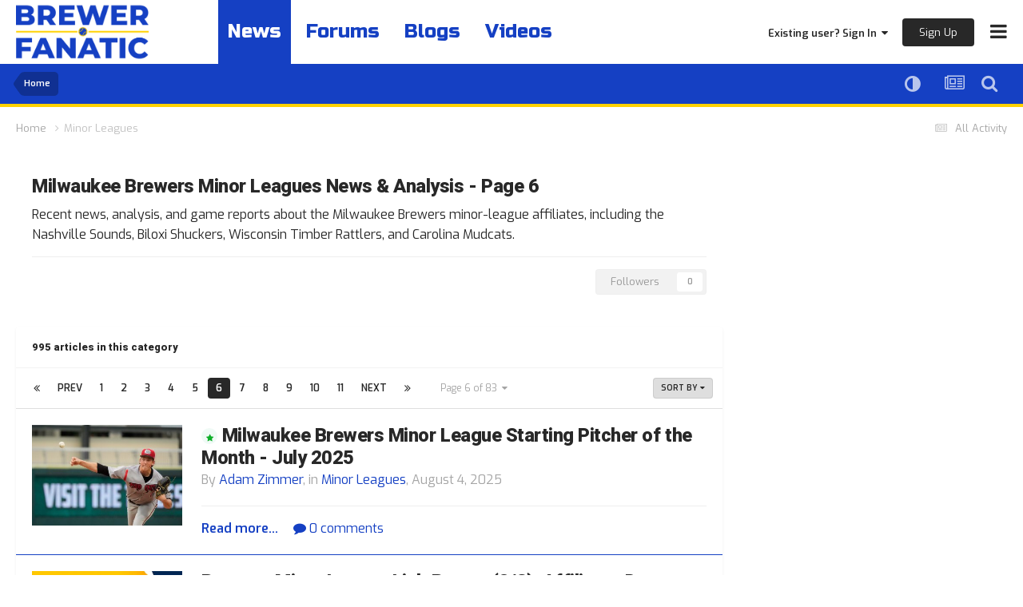

--- FILE ---
content_type: text/html;charset=UTF-8
request_url: https://brewerfanatic.com/news-rumors/brewers-minor-league/page/6/?d=1
body_size: 20197
content:
<!DOCTYPE html>
<html lang="en-US" dir="ltr">
	<head><link rel="stylesheet" href="">
<link rel="stylesheet" href="">
<script src="https://ajax.googleapis.com/ajax/libs/jquery/3.5.1/jquery.min.js"></script>
      	<link rel="preconnect" href="https://fonts.gstatic.com">
        <link rel="preconnect" href="https://www.google-analytics.com">
        <link rel="preconnect" href="https://www.googletagmanager.com">
        <link rel="preconnect" href="https://chimpstatic.com">
		<link href="https://fonts.googleapis.com/css2?family=Exo:ital,wght@0,400;0,600;1,400;1,600&amp;display=swap" rel="preload" as="font" type="font/woff2" crossorigin>
      	<link href="https://fonts.googleapis.com/css2?family=Heebo:wght@800&amp;display=swap" rel="preload" as="font" type="font/woff2" crossorigin>
      	<link href="https://fonts.googleapis.com/css2?family=Russo+One&amp;display=swap" rel="preload" as="font" type="font/woff2" crossorigin>
      
		<meta charset="utf-8">
		<title>Minor Leagues - Milwaukee Brewers Minor Leagues News &amp; Analysis - Page 6 - Brewer Fanatic</title>
		
		

	<meta name="viewport" content="width=device-width, initial-scale=1, maximum-scale=1.0">


	
	
		<meta property="og:image" content="https://d3631dqpbz5qlb.cloudfront.net/monthly_2022_03/share-image.jpg.5e079ca74864ef33c9fdf650fc34b2ca.jpg">
	


	<meta name="twitter:card" content="summary_large_image" />


	
		<meta name="twitter:site" content="@brewer_fanatic" />
	


	
		
	

	
		
			
				<meta name="description" content="Recent news, analysis, and game reports about the Milwaukee Brewers minor-league affiliates, including the Nashville Sounds, Biloxi Shuckers, Wisconsin Timber Rattlers, and Carolina Mudcats.">
			
		
	

	
		
			
				<meta property="og:title" content="Milwaukee Brewers Minor Leagues News &amp; Analysis">
			
		
	

	
		
			
				<meta property="og:description" content="Recent news, analysis, and game reports about the Milwaukee Brewers minor-league affiliates, including the Nashville Sounds, Biloxi Shuckers, Wisconsin Timber Rattlers, and Carolina Mudcats.">
			
		
	

	
		
			
				<meta property="og:url" content="https://brewerfanatic.com/news-rumors/brewers-minor-league/page/6/">
			
		
	

	
		
			
				<meta name="keywords" content="milwaukee brewers, minors, minor leagues, affiliates, nashville sounds, biloxi shuckers, Wisconsin timber rattlers, carolina mudcats">
			
		
	

	
		
			
				<meta property="og:type" content="website">
			
		
	

	
		
			
				<meta property="og:site_name" content="Brewer Fanatic">
			
		
	

	
		
			
				<meta property="og:locale" content="en_US">
			
		
	


	
		<link rel="canonical" href="https://brewerfanatic.com/news-rumors/brewers-minor-league/page/6/" />
	

	
		<link rel="first" href="https://brewerfanatic.com/news-rumors/brewers-minor-league/?d=1" />
	

	
		<link rel="prev" href="https://brewerfanatic.com/news-rumors/brewers-minor-league/page/5/?d=1" />
	

	
		<link rel="next" href="https://brewerfanatic.com/news-rumors/brewers-minor-league/page/7/?d=1" />
	

	
		<link rel="last" href="https://brewerfanatic.com/news-rumors/brewers-minor-league/page/83/?d=1" />
	

<link rel="alternate" type="application/rss+xml" title="Brewer Fanatic Featured Prospect" href="https://brewerfanatic.com/index.php?app=core&amp;module=discover&amp;controller=rss&amp;do=featuredprospects&amp;db=3" /><link rel="alternate" type="application/rss+xml" title="Community Popular Topics" href="https://brewerfanatic.com/rss/1-community-popular-topics.xml/" /><link rel="alternate" type="application/rss+xml" title="Community Blogs" href="https://brewerfanatic.com/rss/2-community-blogs.xml/" /><link rel="alternate" type="application/rss+xml" title="Brewer Fanatic Content" href="https://brewerfanatic.com/rss/3-brewer-fanatic-content.xml/" /><link rel="alternate" type="application/rss+xml" title="Brewer Fanatic Graphics" href="https://brewerfanatic.com/rss/4-brewer-fanatic-graphics.xml/" /><link rel="alternate" type="application/rss+xml" title="Brewer Fanatic Most Popular Topic" href="https://brewerfanatic.com/rss/5-brewer-fanatic-most-popular-topic.xml/" /><link rel="alternate" type="application/rss+xml" title="Brewer Fanatic Game Thread" href="https://brewerfanatic.com/rss/6-brewer-fanatic-game-thread.xml/" /><link rel="alternate" type="application/rss+xml" title="Brewer Fanatic Promote Thread" href="https://brewerfanatic.com/rss/7-brewer-fanatic-promote-thread.xml/" /><link rel="alternate" type="application/rss+xml" title="Brewer Fanatic DiamondCentric" href="https://brewerfanatic.com/rss/8-brewer-fanatic-diamondcentric.xml/" /><link rel="alternate" type="application/rss+xml" title="Brewer Fanatic Delay" href="https://brewerfanatic.com/rss/10-brewer-fanatic-delay.xml/" /><link rel="alternate" type="application/rss+xml" title="News: Milwaukee Brewers Minor Leagues News &amp; Analysis" href="https://brewerfanatic.com/news-rumors/brewers-minor-league/page/6/?d=1&amp;rss=1" />


<link rel="manifest" href="https://brewerfanatic.com/manifest.webmanifest/">
<meta name="msapplication-config" content="https://brewerfanatic.com/browserconfig.xml/">
<meta name="msapplication-starturl" content="/">
<meta name="application-name" content="Brewer Fanatic">
<meta name="apple-mobile-web-app-title" content="Brewer Fanatic">

	<meta name="theme-color" content="#ffffff">






	

	
		
			<link rel="icon" sizes="36x36" href="//d3631dqpbz5qlb.cloudfront.net/monthly_2024_02/android-chrome-36x36.png">
		
	

	
		
			<link rel="icon" sizes="48x48" href="//d3631dqpbz5qlb.cloudfront.net/monthly_2024_02/android-chrome-48x48.png">
		
	

	
		
			<link rel="icon" sizes="72x72" href="//d3631dqpbz5qlb.cloudfront.net/monthly_2024_02/android-chrome-72x72.png">
		
	

	
		
			<link rel="icon" sizes="96x96" href="//d3631dqpbz5qlb.cloudfront.net/monthly_2024_02/android-chrome-96x96.png">
		
	

	
		
			<link rel="icon" sizes="144x144" href="//d3631dqpbz5qlb.cloudfront.net/monthly_2024_02/android-chrome-144x144.png">
		
	

	
		
			<link rel="icon" sizes="192x192" href="//d3631dqpbz5qlb.cloudfront.net/monthly_2024_02/android-chrome-192x192.png">
		
	

	
		
			<link rel="icon" sizes="256x256" href="//d3631dqpbz5qlb.cloudfront.net/monthly_2024_02/android-chrome-256x256.png">
		
	

	
		
			<link rel="icon" sizes="384x384" href="//d3631dqpbz5qlb.cloudfront.net/monthly_2024_02/android-chrome-384x384.png">
		
	

	
		
			<link rel="icon" sizes="512x512" href="//d3631dqpbz5qlb.cloudfront.net/monthly_2024_02/android-chrome-512x512.png">
		
	

	
		
			<meta name="msapplication-square70x70logo" content="//d3631dqpbz5qlb.cloudfront.net/monthly_2024_02/msapplication-square70x70logo.png"/>
		
	

	
		
			<meta name="msapplication-TileImage" content="//d3631dqpbz5qlb.cloudfront.net/monthly_2024_02/msapplication-TileImage.png"/>
		
	

	
		
			<meta name="msapplication-square150x150logo" content="//d3631dqpbz5qlb.cloudfront.net/monthly_2024_02/msapplication-square150x150logo.png"/>
		
	

	
		
			<meta name="msapplication-wide310x150logo" content="//d3631dqpbz5qlb.cloudfront.net/monthly_2024_02/msapplication-wide310x150logo.png"/>
		
	

	
		
			<meta name="msapplication-square310x310logo" content="//d3631dqpbz5qlb.cloudfront.net/monthly_2024_02/msapplication-square310x310logo.png"/>
		
	

	
		
			
				<link rel="apple-touch-icon" href="//d3631dqpbz5qlb.cloudfront.net/monthly_2024_02/apple-touch-icon-57x57.png">
			
		
	

	
		
			
				<link rel="apple-touch-icon" sizes="60x60" href="//d3631dqpbz5qlb.cloudfront.net/monthly_2024_02/apple-touch-icon-60x60.png">
			
		
	

	
		
			
				<link rel="apple-touch-icon" sizes="72x72" href="//d3631dqpbz5qlb.cloudfront.net/monthly_2024_02/apple-touch-icon-72x72.png">
			
		
	

	
		
			
				<link rel="apple-touch-icon" sizes="76x76" href="//d3631dqpbz5qlb.cloudfront.net/monthly_2024_02/apple-touch-icon-76x76.png">
			
		
	

	
		
			
				<link rel="apple-touch-icon" sizes="114x114" href="//d3631dqpbz5qlb.cloudfront.net/monthly_2024_02/apple-touch-icon-114x114.png">
			
		
	

	
		
			
				<link rel="apple-touch-icon" sizes="120x120" href="//d3631dqpbz5qlb.cloudfront.net/monthly_2024_02/apple-touch-icon-120x120.png">
			
		
	

	
		
			
				<link rel="apple-touch-icon" sizes="144x144" href="//d3631dqpbz5qlb.cloudfront.net/monthly_2024_02/apple-touch-icon-144x144.png">
			
		
	

	
		
			
				<link rel="apple-touch-icon" sizes="152x152" href="//d3631dqpbz5qlb.cloudfront.net/monthly_2024_02/apple-touch-icon-152x152.png">
			
		
	

	
		
			
				<link rel="apple-touch-icon" sizes="180x180" href="//d3631dqpbz5qlb.cloudfront.net/monthly_2024_02/apple-touch-icon-180x180.png">
			
		
	





<link rel="preload" href="//brewerfanatic.com/applications/core/interface/font/fontawesome-webfont.woff2?v=4.7.0" as="font" crossorigin="anonymous">

		<link href="https://fonts.googleapis.com/css2?family=Exo:ital,wght@0,400;0,600;1,400;1,600&amp;display=swap" rel="stylesheet">
      	<link href="https://fonts.googleapis.com/css2?family=Heebo:wght@800&amp;display=swap" rel="stylesheet">
      	<link href="https://fonts.googleapis.com/css2?family=Russo+One&amp;display=swap" rel="stylesheet">
		




	<link rel='stylesheet' href='//d3631dqpbz5qlb.cloudfront.net/css_built_2/0f952f7e03cdc3f2ac416657c11ff56e_prospectvoting.css.gz?v=e09bb7124e1766445701' media='all'>

	<link rel='stylesheet' href='//d3631dqpbz5qlb.cloudfront.net/css_built_2/341e4a57816af3ba440d891ca87450ff_framework.css.gz?v=e09bb7124e1766445701' media='all'>

	<link rel='stylesheet' href='//d3631dqpbz5qlb.cloudfront.net/css_built_2/05e81b71abe4f22d6eb8d1a929494829_responsive.css.gz?v=e09bb7124e1766445701' media='all'>

	<link rel='stylesheet' href='//d3631dqpbz5qlb.cloudfront.net/css_built_2/90eb5adf50a8c640f633d47fd7eb1778_core.css.gz?v=e09bb7124e1766445701' media='all'>

	<link rel='stylesheet' href='//d3631dqpbz5qlb.cloudfront.net/css_built_2/5a0da001ccc2200dc5625c3f3934497d_core_responsive.css.gz?v=e09bb7124e1766445701' media='all'>

	<link rel='stylesheet' href='//d3631dqpbz5qlb.cloudfront.net/page_objects/news.css.e99a461fee10cc673b9827d562397035.css?v=e09bb7124e1766445701' media='all'>

	<link rel='stylesheet' href='//d3631dqpbz5qlb.cloudfront.net/page_objects/specialfonts.css.7ecb6936618999f22f6f92a37f32579c.css?v=e09bb7124e1766445701' media='all'>

	<link rel='stylesheet' href='//d3631dqpbz5qlb.cloudfront.net/css_built_2/b321f1ec40ca542bd93e573f541c5385_list.css.gz?v=e09bb7124e1766445701' media='all'>

	<link rel='stylesheet' href='//d3631dqpbz5qlb.cloudfront.net/css_built_2/97c0a48072ce601c9764cb6b00a6588a_page.css.gz?v=e09bb7124e1766445701' media='all'>





<link rel='stylesheet' href='//d3631dqpbz5qlb.cloudfront.net/css_built_2/258adbb6e4f3e83cd3b355f84e3fa002_custom.css.gz?v=e09bb7124e1766445701' media='all'>




      	


		

	
	<script type='text/javascript'>
		var ipsDebug = false;		
	
		var CKEDITOR_BASEPATH = '//brewerfanatic.com/applications/core/interface/ckeditor/ckeditor/';
	
		var ipsSettings = {
			
			
			cookie_path: "/",
			
			cookie_prefix: "ips4_",
			
			
			cookie_ssl: true,
			
            essential_cookies: ["oauth_authorize","member_id","login_key","clearAutosave","lastSearch","device_key","IPSSessionFront","loggedIn","noCache","hasJS","cookie_consent","cookie_consent_optional","referred_by","codeVerifier","forumpass_*","cm_reg","location","currency","guestTransactionKey"],
			upload_imgURL: "",
			message_imgURL: "",
			notification_imgURL: "",
			baseURL: "//brewerfanatic.com/",
			jsURL: "//brewerfanatic.com/applications/core/interface/js/js.php",
			csrfKey: "a946c4de1feb4ce3a200ea59ecd8dafa",
			antiCache: "e09bb7124e1766445701",
			jsAntiCache: "e09bb7124e1769113720",
			disableNotificationSounds: true,
			useCompiledFiles: true,
			links_external: true,
			memberID: 0,
			lazyLoadEnabled: false,
			blankImg: "//brewerfanatic.com/applications/core/interface/js/spacer.png",
			googleAnalyticsEnabled: false,
			matomoEnabled: false,
			viewProfiles: true,
			mapProvider: 'none',
			mapApiKey: '',
			pushPublicKey: "BPJK7SqNSVGbzZq0ZSkDfKRH1gsJTB0KwGtQcuZvfHySqm5T7PekCk0IEwwS0rcM2ncIYmrGesrePyaJ4TvicZA",
			relativeDates: true
		};
		
		
		
		
			ipsSettings['maxImageDimensions'] = {
				width: 1800,
				height: 1800
			};
		
		
	</script>





<script type='text/javascript' src='//d3631dqpbz5qlb.cloudfront.net/javascript_global/root_library.js.gz?v=e09bb7124e1769113720' data-ips></script>


<script type='text/javascript' src='//d3631dqpbz5qlb.cloudfront.net/javascript_global/root_js_lang_1.js.gz?v=e09bb7124e1769113720' data-ips></script>


<script type='text/javascript' src='//d3631dqpbz5qlb.cloudfront.net/javascript_global/root_framework.js.gz?v=e09bb7124e1769113720' data-ips></script>


<script type='text/javascript' src='//d3631dqpbz5qlb.cloudfront.net/javascript_core/global_global_core.js.gz?v=e09bb7124e1769113720' data-ips></script>


<script type='text/javascript' src='//d3631dqpbz5qlb.cloudfront.net/javascript_core/plugins_plugins.js.gz?v=e09bb7124e1769113720' data-ips></script>


<script type='text/javascript' src='//d3631dqpbz5qlb.cloudfront.net/javascript_global/root_front.js.gz?v=e09bb7124e1769113720' data-ips></script>


<script type='text/javascript' src='//d3631dqpbz5qlb.cloudfront.net/javascript_core/front_front_core.js.gz?v=e09bb7124e1769113720' data-ips></script>


<script type='text/javascript' src='//d3631dqpbz5qlb.cloudfront.net/javascript_cms/front_app.js.gz?v=e09bb7124e1769113720' data-ips></script>


<script type='text/javascript' src='//d3631dqpbz5qlb.cloudfront.net/javascript_global/root_map.js.gz?v=e09bb7124e1769113720' data-ips></script>



	<script type='text/javascript'>
		
			ips.setSetting( 'date_format', jQuery.parseJSON('"mm\/dd\/yy"') );
		
			ips.setSetting( 'date_first_day', jQuery.parseJSON('0') );
		
			ips.setSetting( 'ipb_url_filter_option', jQuery.parseJSON('"none"') );
		
			ips.setSetting( 'url_filter_any_action', jQuery.parseJSON('"allow"') );
		
			ips.setSetting( 'bypass_profanity', jQuery.parseJSON('0') );
		
			ips.setSetting( 'emoji_style', jQuery.parseJSON('"native"') );
		
			ips.setSetting( 'emoji_shortcodes', jQuery.parseJSON('true') );
		
			ips.setSetting( 'emoji_ascii', jQuery.parseJSON('false') );
		
			ips.setSetting( 'emoji_cache', jQuery.parseJSON('1682017836') );
		
			ips.setSetting( 'image_jpg_quality', jQuery.parseJSON('85') );
		
			ips.setSetting( 'cloud2', jQuery.parseJSON('false') );
		
			ips.setSetting( 'isAnonymous', jQuery.parseJSON('false') );
		
		
        
    </script>



<script type='application/ld+json'>
{
    "@context": "http://www.schema.org",
    "publisher": "https://brewerfanatic.com/#organization",
    "@type": "WebSite",
    "@id": "https://brewerfanatic.com/#website",
    "mainEntityOfPage": "https://brewerfanatic.com/",
    "name": "Brewer Fanatic",
    "url": "https://brewerfanatic.com/",
    "potentialAction": {
        "type": "SearchAction",
        "query-input": "required name=query",
        "target": "https://brewerfanatic.com/search/?q={query}"
    },
    "inLanguage": [
        {
            "@type": "Language",
            "name": "English (USA)",
            "alternateName": "en-US"
        }
    ]
}	
</script>

<script type='application/ld+json'>
{
    "@context": "http://www.schema.org",
    "@type": "Organization",
    "@id": "https://brewerfanatic.com/#organization",
    "mainEntityOfPage": "https://brewerfanatic.com/",
    "name": "Brewer Fanatic",
    "url": "https://brewerfanatic.com/",
    "sameAs": [
        "https://facebook.com/brewerfanatic",
        "https://x.com/brewer_fanatic",
        "https://instagram.com/thebrewerfanatic",
        "https://youtube.com/@brewerfanatic"
    ]
}	
</script>

<script type='application/ld+json'>
{
    "@context": "http://schema.org",
    "@type": "BreadcrumbList",
    "itemListElement": [
        {
            "@type": "ListItem",
            "position": 1,
            "item": {
                "name": "Minor Leagues"
            }
        }
    ]
}	
</script>



<script type='text/javascript'>
    (() => {
        let gqlKeys = [];
        for (let [k, v] of Object.entries(gqlKeys)) {
            ips.setGraphQlData(k, v);
        }
    })();
</script>
		
<!-- *Old Favicon Code -->

	
	<link rel='shortcut icon' href='//d3631dqpbz5qlb.cloudfront.net/monthly_2024_01/bf.png' type="image/png">


<!--<link rel='shortcut icon' type='image/png' href='//d3631dqpbz5qlb.cloudfront.net/set_resources_2/d0e70b4cbb9ab8afb1bc1065a3f8487a_favicon.ico'>-->
      
      	<!-- Google Tag Manager -->
        <script>(function(w,d,s,l,i){w[l]=w[l]||[];w[l].push({'gtm.start':
        new Date().getTime(),event:'gtm.js'});var f=d.getElementsByTagName(s)[0],
        j=d.createElement(s),dl=l!='dataLayer'?'&l='+l:'';j.async=true;j.src=
        'https://www.googletagmanager.com/gtm.js?id='+i+dl;f.parentNode.insertBefore(j,f);
        })(window,document,'script','dataLayer','GTM-TTKKX9Z');</script>
        <!-- End Google Tag Manager -->
      
      	<!-- Google GA4 (gtag.js) BREWER FANATIC -->
        <script async src="https://www.googletagmanager.com/gtag/js?id=G-WSL79DL9T2"></script>
      <script async src="https://www.googletagmanager.com/gtag/js?id=G-H8RCLRHSRL"></script>
        <script>
          window.dataLayer = window.dataLayer || [];
          function gtag(){dataLayer.push(arguments);}
          gtag('js', new Date());

          gtag('config', 'G-WSL79DL9T2');
          gtag('config', 'G-H8RCLRHSRL');
        </script>
      
      <!-- Google tag (gtag.js) DiamondCentric -->
        
      		
<!-- AdThrive Head Tag Manual -->
<script data-no-optimize="1" data-cfasync="false">
(function(w, d) {
    w.adthrive = w.adthrive || {};
    w.adthrive.cmd = w.
    adthrive.cmd || [];
    w.adthrive.plugin = 'adthrive-ads-manual';
    w.adthrive.host = 'ads.adthrive.com';var s = d.createElement('script');
    s.async = true;
    s.referrerpolicy='no-referrer-when-downgrade';
    s.src = 'https://' + w.adthrive.host + '/sites/62473d1d78da417aef2ad829/ads.min.js?referrer=' + w.encodeURIComponent(w.location.href) + '&cb=' + (Math.floor(Math.random() * 100) + 1);
    var n = d.getElementsByTagName('script')[0];
    n.parentNode.insertBefore(s, n);
})(window, document);
</script>
<!-- End of AdThrive Head Tag -->
      	
	</head>
	<body class="ipsApp ipsApp_front ipsJS_none ipsClearfix cCmsDatabase_articles" data-controller="core.front.core.app"  data-message=""  data-pageapp="cms" data-pagelocation="front" data-pagemodule="pages" data-pagecontroller="page"  >
      
            <!-- Google Tag Manager (noscript) -->
            <noscript><iframe src="https://www.googletagmanager.com/ns.html?id=GTM-TTKKX9Z" height="0" width="0" style="display:none;visibility:hidden"></iframe></noscript>
            <!-- End Google Tag Manager (noscript) -->
      
		<a href="#ipsLayout_mainArea" class="ipsHide" title="Go to main content on this page" accesskey="m">Jump to content</a>
		
			<div id="ipsLayout_header" class="ipsClearfix">
				





				<header>
					<div class="ipsLayout_container">
						
<!-- *Default Logo Code 
<a href='https://brewerfanatic.com/' id='elSiteTitle' accesskey='1'>Brewer Fanatic</a>
 -->

<a href='https://brewerfanatic.com/' id='elLogoMobile' class='ipsResponsive_hideDesktop' accesskey='1'><img src='//d3631dqpbz5qlb.cloudfront.net/set_resources_2/55b88a4ddc2e0fa3f4a95a6c3652ad3a_logo-mobile.png' alt='Brewer Fanatic' loading="lazy"></a>

<a href='https://brewerfanatic.com/' id='elLogo' class='ipsResponsive_showDesktop' accesskey='1'><img src='//d3631dqpbz5qlb.cloudfront.net/set_resources_2/55b88a4ddc2e0fa3f4a95a6c3652ad3a_logo-desktop.png' alt='Brewer Fanatic' loading="lazy"></a>

                      	
                      	<div id="quick-nav-wrapper">
                            <div id="quick-nav">
                                <a href="/" class='active'>News</a>
                                <a href="/forums/">Forums</a>
                                <a href="/blogs/">Blogs</a>
                              	<a id="videos-quick-nav" href="/videos/">Videos</a>
                              	<!--<a id='active-roster-quick-nav' href="/active-roster/">Active Roster</a>
                                <a id='40-man-roster-quick-nav' href="/forty-man-roster/">40-Man Roster</a>-->

                            </div>
                      	</div>
						

	<ul id="elUserNav" class="ipsList_inline cSignedOut ipsResponsive_showDesktop">
		
		
	


	<li class='cUserNav_icon ipsHide' id='elCart_container'></li>
	<li class='elUserNav_sep ipsHide' id='elCart_sep'></li>

<li id="elSignInLink">
			<a href="https://brewerfanatic.com/login/" data-ipsmenu-closeonclick="false" data-ipsmenu id="elUserSignIn">
				Existing user? Sign In  <i class="fa fa-caret-down"></i>
			</a>
			
<div id='elUserSignIn_menu' class='ipsMenu ipsMenu_auto ipsHide'>
	<form accept-charset='utf-8' method='post' action='https://brewerfanatic.com/login/' data-controller="core.global.core.login">
		<input type="hidden" name="csrfKey" value="a946c4de1feb4ce3a200ea59ecd8dafa">
		<input type="hidden" name="ref" value="aHR0cHM6Ly9icmV3ZXJmYW5hdGljLmNvbS9uZXdzLXJ1bW9ycy9icmV3ZXJzLW1pbm9yLWxlYWd1ZS9wYWdlLzYvP2Q9MQ==">
		<div data-role="loginForm">
			
			
			
				
<div class="ipsPad ipsForm ipsForm_vertical">
	<h4 class="ipsType_sectionHead">Sign In</h4>
	<br><br>
	<ul class='ipsList_reset'>
		<li class="ipsFieldRow ipsFieldRow_noLabel ipsFieldRow_fullWidth">
			
			
				<input type="email" placeholder="Email Address" name="auth" autocomplete="email">
			
		</li>
		<li class="ipsFieldRow ipsFieldRow_noLabel ipsFieldRow_fullWidth">
			<input type="password" placeholder="Password" name="password" autocomplete="current-password">
		</li>
		<li class="ipsFieldRow ipsFieldRow_checkbox ipsClearfix">
			<span class="ipsCustomInput">
				<input type="checkbox" name="remember_me" id="remember_me_checkbox" value="1" checked aria-checked="true">
				<span></span>
			</span>
			<div class="ipsFieldRow_content">
				<label class="ipsFieldRow_label" for="remember_me_checkbox">Remember me</label>
				<span class="ipsFieldRow_desc">Not recommended on shared computers</span>
			</div>
		</li>
		<li class="ipsFieldRow ipsFieldRow_fullWidth">
			<button type="submit" name="_processLogin" value="usernamepassword" class="ipsButton ipsButton_primary ipsButton_small" id="elSignIn_submit">Sign In</button>
			
				<p class="ipsType_right ipsType_small">
					
						<a href='https://diamondcentric.net/login' target="_blank" rel="noopener">
					
					Forgot your password?</a>
				</p>
			
		</li>
	</ul>
</div>
			
		</div>
	</form>
</div>
		</li>
		
			<li>
				
					<a href="https://diamondcentric.net/register" target="_blank" rel="noopener" class="ipsButton ipsButton_normal ipsButton_primary">Sign Up</a>
				
			</li>
		
	</ul>

						
<ul class='ipsMobileHamburger ipsList_reset'>
	<li data-ipsDrawer data-ipsDrawer-drawerElem='#elMobileDrawer'>
		<a href='#'>
			
			
				
			
			
			
			<i class='fa fa-navicon'></i>
		</a>
	</li>
</ul>
					</div>
				</header>
                	

	<nav data-controller='core.front.core.navBar' class=' ipsHide'>
		<div class='ipsNavBar_primary ipsLayout_container '>
			<ul data-role="primaryNavBar" class='ipsClearfix'>
				


	
		
		
		<li  id='elNavSecondary_44' data-role="navBarItem" data-navApp="core" data-navExt="CustomItem">
			
			
				<a href="https://brewerfanatic.com/subscriptions/"  data-navItem-id="44" >
					Become An Ad-Free Caretaker<span class='ipsNavBar_active__identifier'></span>
				</a>
			
			
		</li>
	
	

	
		
		
		<li  id='elNavSecondary_93' data-role="navBarItem" data-navApp="core" data-navExt="CustomItem">
			
			
				<a href="https://brewerfanatic.com/milwaukee-brewers-guides-resources/the-comprehensive-guide-to-brewer-fanatic-r9/"  data-navItem-id="93" >
					Guide To Brewer Fanatic<span class='ipsNavBar_active__identifier'></span>
				</a>
			
			
		</li>
	
	

	
		
		
			
		
		<li class='ipsNavBar_active' data-active id='elNavSecondary_39' data-role="navBarItem" data-navApp="core" data-navExt="Menu">
			
			
				<a href="#"  data-navItem-id="39" data-navDefault>
					Brewers Resources<span class='ipsNavBar_active__identifier'></span>
				</a>
			
			
				<ul class='ipsNavBar_secondary ' data-role='secondaryNavBar'>
					


	
		
		
			
		
		<li class='ipsNavBar_active' data-active id='elNavSecondary_80' data-role="navBarItem" data-navApp="cms" data-navExt="Pages">
			
			
				<a href="https://brewerfanatic.com"  data-navItem-id="80" data-navDefault>
					Brewers News & Analysis<span class='ipsNavBar_active__identifier'></span>
				</a>
			
			
		</li>
	
	

	
		
		
		<li  id='elNavSecondary_81' data-role="navBarItem" data-navApp="cms" data-navExt="Pages">
			
			
				<a href="https://brewerfanatic.com/milwaukee-brewers-free-agents-trade-rumors/"  data-navItem-id="81" >
					Brewers Notes & Rumors<span class='ipsNavBar_active__identifier'></span>
				</a>
			
			
		</li>
	
	

	
		
		
		<li  id='elNavSecondary_94' data-role="navBarItem" data-navApp="core" data-navExt="CustomItem">
			
			
				<a href="https://brewerfanatic.com/milwaukee-brewers-guides-resources/2026-brewers-mlb-offseason-dates-roster-schedule-calendar/"  data-navItem-id="94" >
					2026 Brewers Offseason Guide<span class='ipsNavBar_active__identifier'></span>
				</a>
			
			
		</li>
	
	

	
		
		
		<li  id='elNavSecondary_63' data-role="navBarItem" data-navApp="core" data-navExt="CustomItem">
			
			
				<a href="https://brewerfanatic.com/polls/"  data-navItem-id="63" >
					Brewers Fan Polls<span class='ipsNavBar_active__identifier'></span>
				</a>
			
			
		</li>
	
	

	
		
		
		<li  id='elNavSecondary_79' data-role="navBarItem" data-navApp="core" data-navExt="CustomItem">
			
			
				<a href="https://brewerfanatic.com/milwaukee-brewers-guides-resources/ultimate-fan-guide-american-family-field-miller-park/"  data-navItem-id="79" >
					Guide To American Family Field<span class='ipsNavBar_active__identifier'></span>
				</a>
			
			
		</li>
	
	

	
		
		
		<li  id='elNavSecondary_40' data-role="navBarItem" data-navApp="cms" data-navExt="Pages">
			
			
				<a href="https://brewerfanatic.com/active-roster/"  data-navItem-id="40" >
					Brewers Active Roster<span class='ipsNavBar_active__identifier'></span>
				</a>
			
			
		</li>
	
	

	
		
		
		<li  id='elNavSecondary_41' data-role="navBarItem" data-navApp="cms" data-navExt="Pages">
			
			
				<a href="https://brewerfanatic.com/forty-man-roster/"  data-navItem-id="41" >
					Brewers 40-man Roster<span class='ipsNavBar_active__identifier'></span>
				</a>
			
			
		</li>
	
	

	
		
		
		<li  id='elNavSecondary_67' data-role="navBarItem" data-navApp="cms" data-navExt="Pages">
			
			
				<a href="https://brewerfanatic.com/milwaukee-brewers-bullpen-usage/"  data-navItem-id="67" >
					Brewers Bullpen Usage<span class='ipsNavBar_active__identifier'></span>
				</a>
			
			
		</li>
	
	

	
		
		
		<li  id='elNavSecondary_83' data-role="navBarItem" data-navApp="core" data-navExt="CustomItem">
			
			
				<a href="https://brewerfanatic.com/milwaukee-brewers-guides-resources/how-to-watch-milwaukee-brewers-television-tv-streaming-fanduel-amazon/"  data-navItem-id="83" >
					How To Watch Brewers Baseball<span class='ipsNavBar_active__identifier'></span>
				</a>
			
			
		</li>
	
	

	
		
		
		<li  id='elNavSecondary_90' data-role="navBarItem" data-navApp="core" data-navExt="CustomItem">
			
			
				<a href="https://brewerfanatic.com/payroll-blueprint/"  data-navItem-id="90" >
					Offseason/Deadline Blueprint Tool<span class='ipsNavBar_active__identifier'></span>
				</a>
			
			
		</li>
	
	

	
		
		
		<li  id='elNavSecondary_82' data-role="navBarItem" data-navApp="core" data-navExt="CustomItem">
			
			
				<a href="https://brewerfanatic.com/milwaukee-brewers-guides-resources/ultimate-milwaukee-brewers-gift-ideas-shopping/"  data-navItem-id="82" >
					Brewers Gift-Giving Guide<span class='ipsNavBar_active__identifier'></span>
				</a>
			
			
		</li>
	
	

	
		
		
		<li  id='elNavSecondary_84' data-role="navBarItem" data-navApp="core" data-navExt="CustomItem">
			
			
				<a href="https://brewerfanatic.com/milwaukee-brewers-guides-resources/baseball-advanced-metrics-explained-with-definitions-r7/"  data-navItem-id="84" >
					Guide To Baseball's Advanced Metrics<span class='ipsNavBar_active__identifier'></span>
				</a>
			
			
		</li>
	
	

					<li class='ipsHide' id='elNavigationMore_39' data-role='navMore'>
						<a href='#' data-ipsMenu data-ipsMenu-appendTo='#elNavigationMore_39' id='elNavigationMore_39_dropdown'>More <i class='fa fa-caret-down'></i></a>
						<ul class='ipsHide ipsMenu ipsMenu_auto' id='elNavigationMore_39_dropdown_menu' data-role='moreDropdown'></ul>
					</li>
				</ul>
			
		</li>
	
	

	
		
		
		<li  id='elNavSecondary_76' data-role="navBarItem" data-navApp="core" data-navExt="Menu">
			
			
				<a href="#" id="elNavigation_76" data-ipsMenu data-ipsMenu-appendTo='#elNavSecondary_76' data-ipsMenu-activeClass='ipsNavActive_menu' data-navItem-id="76" >
					Minor League Resources <i class="fa fa-caret-down"></i><span class='ipsNavBar_active__identifier'></span>
				</a>
				<ul id="elNavigation_76_menu" class="ipsMenu ipsMenu_auto ipsHide">
					

	
		
			<li class='ipsMenu_item' >
				<a href='https://brewerfanatic.com/news-rumors/brewers-minor-league/' >
					Minor League News & Analysis
				</a>
			</li>
		
	

	
		
			<li class='ipsMenu_item' >
				<a href='https://brewerfanatic.com/milwaukee-brewers-top-prospect-rankings/' >
					Top Prospect Rankings
				</a>
			</li>
		
	

	
		
			<li class='ipsMenu_item' >
				<a href='https://brewerfanatic.com/milwaukee-brewers-guides-resources/milwaukee-brewers-minor-league-baseball-teams-affiliates/' >
					Guide To Brewers Affiliate Teams
				</a>
			</li>
		
	

				</ul>
			
			
		</li>
	
	

	
		
		
		<li  id='elNavSecondary_71' data-role="navBarItem" data-navApp="core" data-navExt="Menu">
			
			
				<a href="#"  data-navItem-id="71" >
					MLB Draft Resources<span class='ipsNavBar_active__identifier'></span>
				</a>
			
			
				<ul class='ipsNavBar_secondary ipsHide' data-role='secondaryNavBar'>
					


	
		
		
		<li  id='elNavSecondary_75' data-role="navBarItem" data-navApp="core" data-navExt="CustomItem">
			
			
				<a href="https://brewerfanatic.com/news-rumors/milwaukee-brewers-draft-picks/"  data-navItem-id="75" >
					Draft News & Analysis<span class='ipsNavBar_active__identifier'></span>
				</a>
			
			
		</li>
	
	

	
		
		
		<li  id='elNavSecondary_64' data-role="navBarItem" data-navApp="cms" data-navExt="Pages">
			
			
				<a href="https://brewerfanatic.com/mlb-baseball-mock-draft-order-2025-milwaukee-brewers/"  data-navItem-id="64" >
					MLB Draft Mock Consensus Board<span class='ipsNavBar_active__identifier'></span>
				</a>
			
			
		</li>
	
	

	
		
		
		<li  id='elNavSecondary_68' data-role="navBarItem" data-navApp="core" data-navExt="CustomItem">
			
			
				<a href="https://brewerfanatic.com/milwaukee-brewers-guides-resources/milwaukee-brewers-2025-mlb-draft-date-bonus-pools-money/"  data-navItem-id="68" >
					2025 MLB Draft Primer<span class='ipsNavBar_active__identifier'></span>
				</a>
			
			
		</li>
	
	

	
		
		
		<li  id='elNavSecondary_91' data-role="navBarItem" data-navApp="cms" data-navExt="Pages">
			
			
				<a href="https://brewerfanatic.com/milwaukee-brewers-draft-picks/2025/"  data-navItem-id="91" >
					Brewers Draft Board 2025<span class='ipsNavBar_active__identifier'></span>
				</a>
			
			
		</li>
	
	

	
		
		
		<li  id='elNavSecondary_74' data-role="navBarItem" data-navApp="cms" data-navExt="Pages">
			
			
				<a href="https://brewerfanatic.com/milwaukee-brewers-draft-picks/2024/"  data-navItem-id="74" >
					Brewers Draft Board 2024<span class='ipsNavBar_active__identifier'></span>
				</a>
			
			
		</li>
	
	

	
		
		
		<li  id='elNavSecondary_73' data-role="navBarItem" data-navApp="cms" data-navExt="Pages">
			
			
				<a href="https://brewerfanatic.com/milwaukee-brewers-draft-picks/2023/"  data-navItem-id="73" >
					Brewers Draft Board 2023<span class='ipsNavBar_active__identifier'></span>
				</a>
			
			
		</li>
	
	

	
		
		
		<li  id='elNavSecondary_72' data-role="navBarItem" data-navApp="cms" data-navExt="Pages">
			
			
				<a href="https://brewerfanatic.com/milwaukee-brewers-draft-picks/2022/"  data-navItem-id="72" >
					Brewers Draft Board 2022<span class='ipsNavBar_active__identifier'></span>
				</a>
			
			
		</li>
	
	

					<li class='ipsHide' id='elNavigationMore_71' data-role='navMore'>
						<a href='#' data-ipsMenu data-ipsMenu-appendTo='#elNavigationMore_71' id='elNavigationMore_71_dropdown'>More <i class='fa fa-caret-down'></i></a>
						<ul class='ipsHide ipsMenu ipsMenu_auto' id='elNavigationMore_71_dropdown_menu' data-role='moreDropdown'></ul>
					</li>
				</ul>
			
		</li>
	
	

	
		
		
		<li  id='elNavSecondary_85' data-role="navBarItem" data-navApp="core" data-navExt="Menu">
			
			
				<a href="#"  data-navItem-id="85" >
					History Resources<span class='ipsNavBar_active__identifier'></span>
				</a>
			
			
				<ul class='ipsNavBar_secondary ipsHide' data-role='secondaryNavBar'>
					


	
		
		
		<li  id='elNavSecondary_87' data-role="navBarItem" data-navApp="core" data-navExt="CustomItem">
			
			
				<a href="https://brewerfanatic.com/news-rumors/milwaukee-brewers-history/"  data-navItem-id="87" >
					History News & Analysis<span class='ipsNavBar_active__identifier'></span>
				</a>
			
			
		</li>
	
	

	
		
		
		<li  id='elNavSecondary_88' data-role="navBarItem" data-navApp="cms" data-navExt="Pages">
			
			
				<a href="https://brewerfanatic.com/milwaukee-brewers-players-project/"  data-navItem-id="88" >
					Milwaukee Brewers Players Project<span class='ipsNavBar_active__identifier'></span>
				</a>
			
			
		</li>
	
	

	
		
		
		<li  id='elNavSecondary_95' data-role="navBarItem" data-navApp="core" data-navExt="CustomItem">
			
			
				<a href="https://brewerfanatic.com/milwaukee-brewers-guides-resources/a-complete-history-of-milwaukee-brewers-managers-r10/"  data-navItem-id="95" >
					History Of Brewers Managers<span class='ipsNavBar_active__identifier'></span>
				</a>
			
			
		</li>
	
	

	
		
		
		<li  id='elNavSecondary_86' data-role="navBarItem" data-navApp="core" data-navExt="CustomItem">
			
			
				<a href="https://brewerfanatic.com/milwaukee-brewers-guides-resources/complete-history-milwaukee-brewers-owners-seattle-pilots/"  data-navItem-id="86" >
					History Of Brewers Ownership<span class='ipsNavBar_active__identifier'></span>
				</a>
			
			
		</li>
	
	

					<li class='ipsHide' id='elNavigationMore_85' data-role='navMore'>
						<a href='#' data-ipsMenu data-ipsMenu-appendTo='#elNavigationMore_85' id='elNavigationMore_85_dropdown'>More <i class='fa fa-caret-down'></i></a>
						<ul class='ipsHide ipsMenu ipsMenu_auto' id='elNavigationMore_85_dropdown_menu' data-role='moreDropdown'></ul>
					</li>
				</ul>
			
		</li>
	
	

	
		
		
		<li  id='elNavSecondary_89' data-role="navBarItem" data-navApp="core" data-navExt="CustomItem">
			
			
				<a href="https://brewerfanatic.com/news-rumors/milwaukee-brewers-podcasts/"  data-navItem-id="89" >
					Podcasts<span class='ipsNavBar_active__identifier'></span>
				</a>
			
			
		</li>
	
	

	
	

	
		
		
		<li  id='elNavSecondary_15' data-role="navBarItem" data-navApp="core" data-navExt="StaffDirectory">
			
			
				<a href="https://brewerfanatic.com/staff/"  data-navItem-id="15" >
					Staff<span class='ipsNavBar_active__identifier'></span>
				</a>
			
			
		</li>
	
	

	
		
		
		<li  id='elNavSecondary_18' data-role="navBarItem" data-navApp="cms" data-navExt="Pages">
			
			
				<a href="https://brewerfanatic.com/help/"  data-navItem-id="18" >
					Help Files & Tutorials<span class='ipsNavBar_active__identifier'></span>
				</a>
			
			
		</li>
	
	

	
	

	
	

	
		
		
		<li  id='elNavSecondary_96' data-role="navBarItem" data-navApp="core" data-navExt="CustomItem">
			
			
				<a href="https://diamondcentric.net/contact" target='_blank' rel="noopener" data-navItem-id="96" >
					Contact Us<span class='ipsNavBar_active__identifier'></span>
				</a>
			
			
		</li>
	
	

				<li class='ipsHide' id='elNavigationMore' data-role='navMore'>
					<a href='#' data-ipsMenu data-ipsMenu-appendTo='#elNavigationMore' id='elNavigationMore_dropdown'>More</a>
					<ul class='ipsNavBar_secondary ipsHide' data-role='secondaryNavBar'>
						<li class='ipsHide' id='elNavigationMore_more' data-role='navMore'>
							<a href='#' data-ipsMenu data-ipsMenu-appendTo='#elNavigationMore_more' id='elNavigationMore_more_dropdown'>More <i class='fa fa-caret-down'></i></a>
							<ul class='ipsHide ipsMenu ipsMenu_auto' id='elNavigationMore_more_dropdown_menu' data-role='moreDropdown'></ul>
						</li>
					</ul>
				</li>
			</ul>
			

	<div id="elSearchWrapper">
		<div id='elSearch' data-controller="core.front.core.quickSearch">
			<form accept-charset='utf-8' action='//brewerfanatic.com/search/?do=quicksearch' method='post'>
                <input type='search' id='elSearchField' placeholder='Search...' name='q' autocomplete='off' aria-label='Search'>
                <details class='cSearchFilter'>
                    <summary class='cSearchFilter__text'></summary>
                    <ul class='cSearchFilter__menu'>
                        
                        <li><label><input type="radio" name="type" value="all" checked><span class='cSearchFilter__menuText'>Everywhere</span></label></li>
                        
                        
                            <li><label><input type="radio" name="type" value="core_statuses_status"><span class='cSearchFilter__menuText'>Status Updates</span></label></li>
                        
                            <li><label><input type="radio" name="type" value="forums_topic"><span class='cSearchFilter__menuText'>Topics</span></label></li>
                        
                            <li><label><input type="radio" name="type" value="blog_entry"><span class='cSearchFilter__menuText'>Blog Entries</span></label></li>
                        
                            <li><label><input type="radio" name="type" value="calendar_event"><span class='cSearchFilter__menuText'>Events</span></label></li>
                        
                            <li><label><input type="radio" name="type" value="cms_pages_pageitem"><span class='cSearchFilter__menuText'>Pages</span></label></li>
                        
                            <li><label><input type="radio" name="type" value="cms_records1"><span class='cSearchFilter__menuText'>Articles</span></label></li>
                        
                            <li><label><input type="radio" name="type" value="cms_records2"><span class='cSearchFilter__menuText'>Help Files</span></label></li>
                        
                            <li><label><input type="radio" name="type" value="cms_records4"><span class='cSearchFilter__menuText'>Videos</span></label></li>
                        
                            <li><label><input type="radio" name="type" value="cms_records6"><span class='cSearchFilter__menuText'>Rumors</span></label></li>
                        
                            <li><label><input type="radio" name="type" value="cms_records7"><span class='cSearchFilter__menuText'>Guides</span></label></li>
                        
                            <li><label><input type="radio" name="type" value="cms_records10"><span class='cSearchFilter__menuText'>Players</span></label></li>
                        
                            <li><label><input type="radio" name="type" value="nexus_package_item"><span class='cSearchFilter__menuText'>Products</span></label></li>
                        
                            <li><label><input type="radio" name="type" value="downloads_file"><span class='cSearchFilter__menuText'>Files</span></label></li>
                        
                            <li><label><input type="radio" name="type" value="gallery_image"><span class='cSearchFilter__menuText'>Images</span></label></li>
                        
                            <li><label><input type="radio" name="type" value="gallery_album_item"><span class='cSearchFilter__menuText'>Albums</span></label></li>
                        
                            <li><label><input type="radio" name="type" value="core_members"><span class='cSearchFilter__menuText'>Members</span></label></li>
                        
                    </ul>
                </details>
				<button class='cSearchSubmit' type="submit" aria-label='Search'><i class="fa fa-search"></i></button>
			</form>
		</div>
	</div>

		</div>
	</nav>

					
<div id="custom-nav-wrapper">
  <div class="ipsLayout_container">
    <ul id="elMobileNav" class="" data-controller="core.front.core.mobileNav">
        
            
                <li id="elMobileBreadcrumb">
                    <a href="https://brewerfanatic.com/">
                        <span>Home</span>
                    </a>
                </li>
            
        

        
        <li >
            
 <li class="darkmode dtnav">
                       <label for="darkmodeswitch" aria-hidden="true">
     <input  type="checkbox" class="ipsHide dark-mode-switch" id="darkmodeswitch" > <i class="fa fa-adjust dmbuts" aria-hidden="true"> </i> 
    </label>
                  </li><li><a data-action="defaultStream" href="https://brewerfanatic.com/discover/"><i class="fa fa-newspaper-o" aria-hidden="true"></i></a>
        </li>

        

        
            <li class="ipsJS_show">
                <a href="https://brewerfanatic.com/search/"><i class="fa fa-search"></i></a>
            </li>
        
      
      	
    </ul>
  </div>
</div>
			</div>
		
		<main id="ipsLayout_body" class="ipsLayout_container"><script type="text/javascript">
///////////////////////////////////////////////////////////////////////////
// Dark Mode Detection

var checkDarkModeStatus = localStorage.getItem("MobilekitDarkModeActive");


// if dark mode on


if (checkDarkModeStatus === 1 || checkDarkModeStatus === "1") {
    $(".dark-mode-switch").attr('checked', true);
    if ($("body").hasClass("dark-mode-active")) {
    }
    else {
        $("body").addClass("dark-mode-active");
    }
}
else {
    $(".dark-mode-switch").attr('checked', false);
}


// Dark mode switch


$('.dark-mode-switch').change(function () {
    $(".dark-mode-switch").trigger('.dark-mode-switch');
    var darkmodeCheck = localStorage.getItem("MobilekitDarkModeActive");

    if (darkmodeCheck === 1 || darkmodeCheck === "1") {
        if ($("body").hasClass("dark-mode-active")) {
            $("body").removeClass("dark-mode-active");
        }
        localStorage.setItem("MobilekitDarkModeActive", "0");
        $(".dark-mode-switch").attr('checked', false);
    }
    else {
        $("body").addClass("dark-mode-active");
        $(".dark-mode-switch").attr('checked', true);
        localStorage.setItem("MobilekitDarkModeActive", "1");
    }
});
var dmswitch = $(".dark-mode-switch");
dmswitch.on('change', function(){
    dmswitch.prop('checked',this.checked);
  });
///////////////////////////////////////////////////////////////////////////
</script>
			<div id="ipsLayout_contentArea">
				

          <div id="ipsLayout_contentWrapper">
					
<nav class="ipsBreadcrumb ipsBreadcrumb_top ipsFaded_withHover">
	

	<ul class="ipsList_inline ipsPos_right">
		
		<li >
			<a data-action="defaultStream" class="ipsType_light " href="https://brewerfanatic.com/discover/"><i class="fa fa-newspaper-o" aria-hidden="true"></i> <span>All Activity</span></a>
		</li>
		
	</ul>

	<ul data-role="breadcrumbList">
		<li>
			<a title="Home" href="https://brewerfanatic.com/">
				<span>Home <i class="fa fa-angle-right"></i></span>
			</a>
		</li>
		
		
			<li>
				
					Minor Leagues
				
			</li>
		
	</ul>
</nav>
					
					
	
<div id="ipsLayout_mainArea">
						
						
						
						

	




						
<div id="elCmsPageWrap" data-pageid="1">

<div>
	

	<div class='cWidgetContainer '  data-role='widgetReceiver' data-orientation='horizontal' data-widgetArea='col1'>
		<ul class='ipsList_reset'>
			
				
				<li class=' ipsResponsive_block ' data-blockTitle="Database" data-blockID='app_cms_Database_x7nlgdw0a' data-blockConfig="true" data-blockErrorMessage="This block cannot be shown. This could be because it needs configuring, is unable to show on this page, or will show after reloading this page." data-controller='core.front.widgets.block' >

	<div class="ipsPageHeader ipsResponsive_pull ipsPadding ipsClearfix ipsSpacer_bottom">
		<h1 class="ipsType_pageTitle">Milwaukee Brewers Minor Leagues News &amp; Analysis - Page 6</h1>
        <div class='ipsType_richText ipsType_normal'>
            Recent news, analysis, and game reports about the Milwaukee Brewers minor-league affiliates, including the Nashville Sounds, Biloxi Shuckers, Wisconsin Timber Rattlers, and Carolina Mudcats.
        </div>
		<hr class='ipsHr ipsResponsive_hidePhone' />
		<div class='ipsPos_right ipsResponsive_noFloat ipsResponsive_hidePhone'>
			

<div data-followApp='cms' data-followArea='categories1' data-followID='8' data-controller='core.front.core.followButton'>
	

	<a href='https://brewerfanatic.com/login/' rel="nofollow" class="ipsFollow ipsPos_middle ipsButton ipsButton_light ipsButton_verySmall ipsButton_disabled" data-role="followButton" data-ipsTooltip title='Sign in to follow this'>
		<span>Followers</span>
		<span class='ipsCommentCount'>0</span>
	</a>

</div>
		</div>
	</div>





	<ul class="ipsToolList ipsToolList_horizontal ipsClearfix ipsSpacer_both ipsResponsive_hidePhone">
		
		
	</ul>



<div class='ipsBox ipsResponsive_pull'  data-baseurl='https://brewerfanatic.com/news-rumors/brewers-minor-league/page/6/?d=1' data-resort='listResort' data-controller='core.global.core.table'>
	
	
		<h2 class='ipsType_sectionTitle ipsType_medium ipsType_reset ipsClear'>995 articles in this category</h2>
	
	
	<div class="ipsButtonBar ipsPad_half ipsClearfix ipsClear">
		
		<ul class="ipsButtonRow ipsPos_right ipsClearfix">
			
				<li>
					<a href="#elSortByMenu_menu" id="elSortByMenu_a867b10762c9424bc4aadf7950631fbe" data-role='sortButton' data-ipsMenu data-ipsMenu-activeClass="ipsButtonRow_active" data-ipsMenu-selectable="radio">Sort By <i class="fa fa-caret-down"></i></a>
					<ul class="ipsMenu ipsMenu_auto ipsMenu_withStem ipsMenu_selectable ipsHide" id="elSortByMenu_a867b10762c9424bc4aadf7950631fbe_menu">
						
						
							<li class="ipsMenu_item " data-ipsMenuValue="record_last_comment" data-sortDirection='desc'><a href="https://brewerfanatic.com/news-rumors/brewers-minor-league/?d=1&amp;sortby=record_last_comment&amp;sortdirection=desc">Last comment date</a></li>
						
							<li class="ipsMenu_item " data-ipsMenuValue="field_1" data-sortDirection='asc'><a href="https://brewerfanatic.com/news-rumors/brewers-minor-league/?d=1&amp;sortby=field_1&amp;sortdirection=asc">Title</a></li>
						
							<li class="ipsMenu_item " data-ipsMenuValue="record_saved" data-sortDirection='desc'><a href="https://brewerfanatic.com/news-rumors/brewers-minor-league/?d=1&amp;sortby=record_saved&amp;sortdirection=desc">Start Date</a></li>
						
							<li class="ipsMenu_item " data-ipsMenuValue="record_comments" data-sortDirection='desc'><a href="https://brewerfanatic.com/news-rumors/brewers-minor-league/?d=1&amp;sortby=record_comments&amp;sortdirection=desc">Most Commented</a></li>
						
							<li class="ipsMenu_item " data-ipsMenuValue="record_views" data-sortDirection='desc'><a href="https://brewerfanatic.com/news-rumors/brewers-minor-league/?d=1&amp;sortby=record_views&amp;sortdirection=desc">Most Viewed</a></li>
						
							<li class="ipsMenu_item " data-ipsMenuValue="record_updated" data-sortDirection='desc'><a href="https://brewerfanatic.com/news-rumors/brewers-minor-league/?d=1&amp;sortby=record_updated&amp;sortdirection=desc">Last Updated</a></li>
						
							<li class="ipsMenu_item ipsMenu_itemChecked" data-ipsMenuValue="record_publish_date" data-sortDirection='desc'><a href="https://brewerfanatic.com/news-rumors/brewers-minor-league/?d=1&amp;sortby=record_publish_date&amp;sortdirection=desc">Publish Date</a></li>
						
							<li class="ipsMenu_item " data-ipsMenuValue="field_99" data-sortDirection='desc'><a href="https://brewerfanatic.com/news-rumors/brewers-minor-league/?d=1&amp;sortby=field_99&amp;sortdirection=desc">Teaser Subheader</a></li>
						
							<li class="ipsMenu_item " data-ipsMenuValue="field_5" data-sortDirection='desc'><a href="https://brewerfanatic.com/news-rumors/brewers-minor-league/?d=1&amp;sortby=field_5&amp;sortdirection=desc">Teaser Paragraph</a></li>
						
							<li class="ipsMenu_item " data-ipsMenuValue="field_6" data-sortDirection='desc'><a href="https://brewerfanatic.com/news-rumors/brewers-minor-league/?d=1&amp;sortby=field_6&amp;sortdirection=desc">Image Accreditation</a></li>
						
							<li class="ipsMenu_item " data-ipsMenuValue="field_7" data-sortDirection='desc'><a href="https://brewerfanatic.com/news-rumors/brewers-minor-league/?d=1&amp;sortby=field_7&amp;sortdirection=desc">Attachments</a></li>
						
							<li class="ipsMenu_item " data-ipsMenuValue="field_39" data-sortDirection='desc'><a href="https://brewerfanatic.com/news-rumors/brewers-minor-league/?d=1&amp;sortby=field_39&amp;sortdirection=desc">Remove Poll</a></li>
						
							<li class="ipsMenu_item " data-ipsMenuValue="field_8" data-sortDirection='desc'><a href="https://brewerfanatic.com/news-rumors/brewers-minor-league/?d=1&amp;sortby=field_8&amp;sortdirection=desc">Edited By</a></li>
						
							<li class="ipsMenu_item " data-ipsMenuValue="field_61" data-sortDirection='desc'><a href="https://brewerfanatic.com/news-rumors/brewers-minor-league/?d=1&amp;sortby=field_61&amp;sortdirection=desc">Playlist</a></li>
						
							<li class="ipsMenu_item " data-ipsMenuValue="field_63" data-sortDirection='desc'><a href="https://brewerfanatic.com/news-rumors/brewers-minor-league/?d=1&amp;sortby=field_63&amp;sortdirection=desc">Secondary Author</a></li>
						
							<li class="ipsMenu_item " data-ipsMenuValue="field_115" data-sortDirection='desc'><a href="https://brewerfanatic.com/news-rumors/brewers-minor-league/?d=1&amp;sortby=field_115&amp;sortdirection=desc">RSS Imported</a></li>
						
						
							<li class="ipsMenu_item " data-noSelect="true">
								<a href='https://brewerfanatic.com/news-rumors/brewers-minor-league/page/6/?d=1&amp;advancedSearchForm=1&amp;sortby=cms_custom_database_1.record_publish_date&amp;sortdirection=desc' data-ipsDialog data-ipsDialog-title='Custom Sort'>Custom</a>
							</li>
						
					</ul>
				</li>
			
			
		</ul>
		<div data-role="tablePagination" >
			


	
	<ul class='ipsPagination' id='elPagination_ab6776838b34e3e6a29b4eb73180d495_1851403693' data-ipsPagination-seoPagination='true' data-pages='83' data-ipsPagination  data-ipsPagination-pages="83" data-ipsPagination-perPage='12'>
		
			
				<li class='ipsPagination_first'><a href='https://brewerfanatic.com/news-rumors/brewers-minor-league/?d=1' rel="first" data-page='1' data-ipsTooltip title='First page'><i class='fa fa-angle-double-left'></i></a></li>
				<li class='ipsPagination_prev'><a href='https://brewerfanatic.com/news-rumors/brewers-minor-league/page/5/?d=1' rel="prev" data-page='5' data-ipsTooltip title='Previous page'>Prev</a></li>
				
					<li class='ipsPagination_page'><a href='https://brewerfanatic.com/news-rumors/brewers-minor-league/?d=1' data-page='1'>1</a></li>
				
					<li class='ipsPagination_page'><a href='https://brewerfanatic.com/news-rumors/brewers-minor-league/page/2/?d=1' data-page='2'>2</a></li>
				
					<li class='ipsPagination_page'><a href='https://brewerfanatic.com/news-rumors/brewers-minor-league/page/3/?d=1' data-page='3'>3</a></li>
				
					<li class='ipsPagination_page'><a href='https://brewerfanatic.com/news-rumors/brewers-minor-league/page/4/?d=1' data-page='4'>4</a></li>
				
					<li class='ipsPagination_page'><a href='https://brewerfanatic.com/news-rumors/brewers-minor-league/page/5/?d=1' data-page='5'>5</a></li>
				
			
			<li class='ipsPagination_page ipsPagination_active'><a href='https://brewerfanatic.com/news-rumors/brewers-minor-league/page/6/?d=1' data-page='6'>6</a></li>
			
				
					<li class='ipsPagination_page'><a href='https://brewerfanatic.com/news-rumors/brewers-minor-league/page/7/?d=1' data-page='7'>7</a></li>
				
					<li class='ipsPagination_page'><a href='https://brewerfanatic.com/news-rumors/brewers-minor-league/page/8/?d=1' data-page='8'>8</a></li>
				
					<li class='ipsPagination_page'><a href='https://brewerfanatic.com/news-rumors/brewers-minor-league/page/9/?d=1' data-page='9'>9</a></li>
				
					<li class='ipsPagination_page'><a href='https://brewerfanatic.com/news-rumors/brewers-minor-league/page/10/?d=1' data-page='10'>10</a></li>
				
					<li class='ipsPagination_page'><a href='https://brewerfanatic.com/news-rumors/brewers-minor-league/page/11/?d=1' data-page='11'>11</a></li>
				
				<li class='ipsPagination_next'><a href='https://brewerfanatic.com/news-rumors/brewers-minor-league/page/7/?d=1' rel="next" data-page='7' data-ipsTooltip title='Next page'>Next</a></li>
				<li class='ipsPagination_last'><a href='https://brewerfanatic.com/news-rumors/brewers-minor-league/page/83/?d=1' rel="last" data-page='83' data-ipsTooltip title='Last page'><i class='fa fa-angle-double-right'></i></a></li>
			
			
				<li class='ipsPagination_pageJump'>
					<a href='#' data-ipsMenu data-ipsMenu-closeOnClick='false' data-ipsMenu-appendTo='#elPagination_ab6776838b34e3e6a29b4eb73180d495_1851403693' id='elPagination_ab6776838b34e3e6a29b4eb73180d495_1851403693_jump'>Page 6 of 83 &nbsp;<i class='fa fa-caret-down'></i></a>
					<div class='ipsMenu ipsMenu_narrow ipsPadding ipsHide' id='elPagination_ab6776838b34e3e6a29b4eb73180d495_1851403693_jump_menu'>
						<form accept-charset='utf-8' method='post' action='https://brewerfanatic.com/news-rumors/brewers-minor-league/?d=1' data-role="pageJump" data-baseUrl='#'>
							<ul class='ipsForm ipsForm_horizontal'>
								<li class='ipsFieldRow'>
									<input type='number' min='1' max='83' placeholder='Page number' class='ipsField_fullWidth' name='page'>
								</li>
								<li class='ipsFieldRow ipsFieldRow_fullWidth'>
									<input type='submit' class='ipsButton_fullWidth ipsButton ipsButton_verySmall ipsButton_primary' value='Go'>
								</li>
							</ul>
						</form>
					</div>
				</li>
			
		
	</ul>

		</div>
	</div>
	
			
          <section class='ipsType_normal ipsSpacer_bottom' id='elTable_a867b10762c9424bc4aadf7950631fbe' data-role="tableRows">
    
     



    
        
        
    
	
	
<article class='news-entry-list cCmsCategoryFeaturedEntry ipsClear ipsClearfix ipsPadding red-border-bottom '>
    <div class='ipsColumns ipsColumns_collapsePhone news-entry-index'>
        
            <div class='ipsColumn ipsColumn_medium'>
                <div class="cCmsRecord_image">
                    <a href='https://brewerfanatic.com/news-rumors/brewers-minor-league/milwaukee-brewers-minor-league-starting-pitcher-of-the-month-july-2025-r3658/'>
                        <img alt="Milwaukee Brewers Minor League Starting Pitcher of the Month - July 2025" class="ipsImage ipsResponsive_showDesktop" loading="lazy" src="//d3631dqpbz5qlb.cloudfront.net/monthly_2025_08/dorchies.thumb.jpg.2ea4d0addb184bf67b37e2be2a404759.jpg" srcset="//d3631dqpbz5qlb.cloudfront.net/monthly_2025_08/dorchies.thumb768.jpg.2ea4d0addb184bf67b37e2be2a404759.jpg 2x">
                        <img alt="Milwaukee Brewers Minor League Starting Pitcher of the Month - July 2025" class="ipsImage ipsResponsive_showTablet" loading="lazy" src="//d3631dqpbz5qlb.cloudfront.net/monthly_2025_08/dorchies.thumb768.jpg.2ea4d0addb184bf67b37e2be2a404759.jpg" srcset="//d3631dqpbz5qlb.cloudfront.net/monthly_2025_08/dorchies.jpg.c259e06a56c433de819fd3683632a4c7.jpg 2x">
                        <img alt="Milwaukee Brewers Minor League Starting Pitcher of the Month - July 2025" class="ipsImage ipsResponsive_showPhone" loading="lazy" src="//d3631dqpbz5qlb.cloudfront.net/monthly_2025_08/dorchies.thumb768.jpg.2ea4d0addb184bf67b37e2be2a404759.jpg">
                    </a>
                </div>
            </div>
            <div class='ipsColumn ipsColumn_fluid news-entry-teaser'>
        
              <section class='ipsType_normal ipsType_richText ipsType_break ipsMargin_bottom'>
                        <div> 
            <h2 class='ipsType_pageTitle ipsContained_container'>
                
                
                    <span>
                        
                        
                        
                        <span class="ipsBadge ipsBadge_icon ipsBadge_small ipsBadge_positive" data-ipsTooltip title='Featured'><i class='fa fa-star'></i></span>
                        
                    </span>
                
                
                <span class='ipsType_break ipsContained'>
                    
                    <a href="https://brewerfanatic.com/news-rumors/brewers-minor-league/milwaukee-brewers-minor-league-starting-pitcher-of-the-month-july-2025-r3658/" title="Read more about Milwaukee Brewers Minor League Starting Pitcher of the Month - July 2025">Milwaukee Brewers Minor League Starting Pitcher of the Month - July 2025</a>
                </span>
            </h2>
            <p class='ipsType_light ipsType_reset'>
                By 


<a href='https://brewerfanatic.com/profile/5942-adamzimmer/' rel="nofollow" data-ipsHover data-ipsHover-width='370' data-ipsHover-target='https://brewerfanatic.com/profile/5942-adamzimmer/?do=hovercard&amp;referrer=https%253A%252F%252Fbrewerfanatic.com%252Fnews-rumors%252Fbrewers-minor-league%252Fpage%252F6%252F%253Fd%253D1' title="Go to Adam Zimmer's profile" class="user-link-override ipsType_break">Adam Zimmer</a>, in <a href='https://brewerfanatic.com/news-rumors/brewers-minor-league/'>Minor Leagues</a>, <time datetime='2025-08-04T16:10:00Z' title='08/04/2025 04:10  PM' data-short='Aug 4'>August 4, 2025</time>
            </p>
        </div>
              </section>
                <hr class='ipsHr'>
                
                <ul class='ipsList_inline ipsClear'>
                    <li><strong><a href='https://brewerfanatic.com/news-rumors/brewers-minor-league/milwaukee-brewers-minor-league-starting-pitcher-of-the-month-july-2025-r3658/' title="Read more about ">Read more...</a></strong></li>
                  	
                      
                      <li><a href='https://brewerfanatic.com/news-rumors/brewers-minor-league/milwaukee-brewers-minor-league-starting-pitcher-of-the-month-july-2025-r3658/#comments' title='View comments'><i class='fa fa-comment'></i> 0 comments</a></li>
                      <!--li class='ipsType_light'>3,812 views</li-->
                  	
                </ul>

        
            </div>
        
    </div>
    
</article>

	


    
        
        
    
	
	
<article class='news-entry-list cCmsCategoryFeaturedEntry ipsClear ipsClearfix ipsPadding red-border-bottom '>
    <div class='ipsColumns ipsColumns_collapsePhone news-entry-index'>
        
            <div class='ipsColumn ipsColumn_medium'>
                <div class="cCmsRecord_image">
                    <a href='https://brewerfanatic.com/news-rumors/brewers-minor-league/brewers-minor-league-link-report-83-affiliates-drop-three-sunday-contests-r3672/'>
                        <img alt="Brewers Minor League Link Report (8/3): Affiliates Drop Three Sunday Contests" class="ipsImage ipsResponsive_showDesktop" loading="lazy" src="//d3631dqpbz5qlb.cloudfront.net/monthly_2025_08/LinkReportHeader.thumb.jpeg.aca8117498e251a16d0b6c84ad44b0d2.jpeg" srcset="//d3631dqpbz5qlb.cloudfront.net/monthly_2025_08/LinkReportHeader.thumb768.jpeg.aca8117498e251a16d0b6c84ad44b0d2.jpeg 2x">
                        <img alt="Brewers Minor League Link Report (8/3): Affiliates Drop Three Sunday Contests" class="ipsImage ipsResponsive_showTablet" loading="lazy" src="//d3631dqpbz5qlb.cloudfront.net/monthly_2025_08/LinkReportHeader.thumb768.jpeg.aca8117498e251a16d0b6c84ad44b0d2.jpeg" srcset="//d3631dqpbz5qlb.cloudfront.net/monthly_2025_08/LinkReportHeader.jpeg.a456600fd5c3050fe135bc02a0464b21.jpeg 2x">
                        <img alt="Brewers Minor League Link Report (8/3): Affiliates Drop Three Sunday Contests" class="ipsImage ipsResponsive_showPhone" loading="lazy" src="//d3631dqpbz5qlb.cloudfront.net/monthly_2025_08/LinkReportHeader.thumb768.jpeg.aca8117498e251a16d0b6c84ad44b0d2.jpeg">
                    </a>
                </div>
            </div>
            <div class='ipsColumn ipsColumn_fluid news-entry-teaser'>
        
              <section class='ipsType_normal ipsType_richText ipsType_break ipsMargin_bottom'>
                        <div> 
            <h2 class='ipsType_pageTitle ipsContained_container'>
                
                
                
                <span class='ipsType_break ipsContained'>
                    
                    <a href="https://brewerfanatic.com/news-rumors/brewers-minor-league/brewers-minor-league-link-report-83-affiliates-drop-three-sunday-contests-r3672/" title="Read more about Brewers Minor League Link Report (8/3): Affiliates Drop Three Sunday Contests">Brewers Minor League Link Report (8/3): Affiliates Drop Three Sunday Contests</a>
                </span>
            </h2>
            <p class='ipsType_light ipsType_reset'>
                By 


<a href='https://brewerfanatic.com/profile/4674-ro-mueller/' rel="nofollow" data-ipsHover data-ipsHover-width='370' data-ipsHover-target='https://brewerfanatic.com/profile/4674-ro-mueller/?do=hovercard&amp;referrer=https%253A%252F%252Fbrewerfanatic.com%252Fnews-rumors%252Fbrewers-minor-league%252Fpage%252F6%252F%253Fd%253D1' title="Go to Ro Mueller's profile" class="user-link-override ipsType_break"><span style='color: #6e6e6e; font-weight: bold;'>Ro Mueller</span></a>, in <a href='https://brewerfanatic.com/news-rumors/brewers-minor-league/'>Minor Leagues</a>, <time datetime='2025-08-04T11:07:00Z' title='08/04/2025 11:07  AM' data-short='Aug 4'>August 4, 2025</time>
            </p>
        </div>
              </section>
                <hr class='ipsHr'>
                
                <ul class='ipsList_inline ipsClear'>
                    <li><strong><a href='https://brewerfanatic.com/news-rumors/brewers-minor-league/brewers-minor-league-link-report-83-affiliates-drop-three-sunday-contests-r3672/' title="Read more about ">Read more...</a></strong></li>
                  	
                      
                      <li><a href='https://brewerfanatic.com/news-rumors/brewers-minor-league/brewers-minor-league-link-report-83-affiliates-drop-three-sunday-contests-r3672/#comments' title='View comments'><i class='fa fa-comment'></i> 4 comments</a></li>
                      <!--li class='ipsType_light'>1,764 views</li-->
                  	
                </ul>

        
            </div>
        
    </div>
    
</article>

	


    
        
        
    
	
	
<article class='news-entry-list cCmsCategoryFeaturedEntry ipsClear ipsClearfix ipsPadding red-border-bottom '>
    <div class='ipsColumns ipsColumns_collapsePhone news-entry-index'>
        
            <div class='ipsColumn ipsColumn_medium'>
                <div class="cCmsRecord_image">
                    <a href='https://brewerfanatic.com/news-rumors/brewers-minor-league/milwaukee-brewers-minor-league-hitter-of-the-month-july-2025-r3664/'>
                        <img alt="Milwaukee Brewers Minor League Hitter of the Month: July 2025" class="ipsImage ipsResponsive_showDesktop" loading="lazy" src="//d3631dqpbz5qlb.cloudfront.net/monthly_2025_08/payne.thumb.jpg.63e6aa5158ee75f191597107cec76dd5.jpg" srcset="//d3631dqpbz5qlb.cloudfront.net/monthly_2025_08/payne.thumb768.jpg.63e6aa5158ee75f191597107cec76dd5.jpg 2x">
                        <img alt="Milwaukee Brewers Minor League Hitter of the Month: July 2025" class="ipsImage ipsResponsive_showTablet" loading="lazy" src="//d3631dqpbz5qlb.cloudfront.net/monthly_2025_08/payne.thumb768.jpg.63e6aa5158ee75f191597107cec76dd5.jpg" srcset="//d3631dqpbz5qlb.cloudfront.net/monthly_2025_08/payne.jpg.20fe7705fb2dafb8fe45016491b7adf0.jpg 2x">
                        <img alt="Milwaukee Brewers Minor League Hitter of the Month: July 2025" class="ipsImage ipsResponsive_showPhone" loading="lazy" src="//d3631dqpbz5qlb.cloudfront.net/monthly_2025_08/payne.thumb768.jpg.63e6aa5158ee75f191597107cec76dd5.jpg">
                    </a>
                </div>
            </div>
            <div class='ipsColumn ipsColumn_fluid news-entry-teaser'>
        
              <section class='ipsType_normal ipsType_richText ipsType_break ipsMargin_bottom'>
                        <div> 
            <h2 class='ipsType_pageTitle ipsContained_container'>
                
                
                
                <span class='ipsType_break ipsContained'>
                    
                    <a href="https://brewerfanatic.com/news-rumors/brewers-minor-league/milwaukee-brewers-minor-league-hitter-of-the-month-july-2025-r3664/" title="Read more about Milwaukee Brewers Minor League Hitter of the Month: July 2025">Milwaukee Brewers Minor League Hitter of the Month: July 2025</a>
                </span>
            </h2>
            <p class='ipsType_light ipsType_reset'>
                By 


<a href='https://brewerfanatic.com/profile/5883-ben-lepak/' rel="nofollow" data-ipsHover data-ipsHover-width='370' data-ipsHover-target='https://brewerfanatic.com/profile/5883-ben-lepak/?do=hovercard&amp;referrer=https%253A%252F%252Fbrewerfanatic.com%252Fnews-rumors%252Fbrewers-minor-league%252Fpage%252F6%252F%253Fd%253D1' title="Go to Ben Lepak's profile" class="user-link-override ipsType_break">Ben Lepak</a>, in <a href='https://brewerfanatic.com/news-rumors/brewers-minor-league/'>Minor Leagues</a>, <time datetime='2025-08-03T15:18:01Z' title='08/03/2025 03:18  PM' data-short='Aug 3'>August 3, 2025</time>
            </p>
        </div>
              </section>
                <hr class='ipsHr'>
                
                <ul class='ipsList_inline ipsClear'>
                    <li><strong><a href='https://brewerfanatic.com/news-rumors/brewers-minor-league/milwaukee-brewers-minor-league-hitter-of-the-month-july-2025-r3664/' title="Read more about ">Read more...</a></strong></li>
                  	
                      
                      <li><a href='https://brewerfanatic.com/news-rumors/brewers-minor-league/milwaukee-brewers-minor-league-hitter-of-the-month-july-2025-r3664/#comments' title='View comments'><i class='fa fa-comment'></i> 0 comments</a></li>
                      <!--li class='ipsType_light'>3,541 views</li-->
                  	
                </ul>

        
            </div>
        
    </div>
    
</article>

	


    
        
        
    
	
	
<article class='news-entry-list cCmsCategoryFeaturedEntry ipsClear ipsClearfix ipsPadding red-border-bottom '>
    <div class='ipsColumns ipsColumns_collapsePhone news-entry-index'>
        
            <div class='ipsColumn ipsColumn_medium'>
                <div class="cCmsRecord_image">
                    <a href='https://brewerfanatic.com/news-rumors/brewers-minor-league/brewers-minor-league-link-report-82-nashville-9th-inning-splash-out-of-nowhere-saves-the-day-r3668/'>
                        <img alt="Brewers Minor League Link Report (8/2): Nashville 9th Inning Splash Out of Nowhere Saves the Day" class="ipsImage ipsResponsive_showDesktop" loading="lazy" src="//d3631dqpbz5qlb.cloudfront.net/monthly_2025_08/LinkReportHeader.thumb.jpeg.1403a50a08ede195d217b5fe1328b5e5.jpeg" srcset="//d3631dqpbz5qlb.cloudfront.net/monthly_2025_08/LinkReportHeader.thumb768.jpeg.1403a50a08ede195d217b5fe1328b5e5.jpeg 2x">
                        <img alt="Brewers Minor League Link Report (8/2): Nashville 9th Inning Splash Out of Nowhere Saves the Day" class="ipsImage ipsResponsive_showTablet" loading="lazy" src="//d3631dqpbz5qlb.cloudfront.net/monthly_2025_08/LinkReportHeader.thumb768.jpeg.1403a50a08ede195d217b5fe1328b5e5.jpeg" srcset="//d3631dqpbz5qlb.cloudfront.net/monthly_2025_08/LinkReportHeader.jpeg.d96faba1b8e7789042bdfeb53f15f71a.jpeg 2x">
                        <img alt="Brewers Minor League Link Report (8/2): Nashville 9th Inning Splash Out of Nowhere Saves the Day" class="ipsImage ipsResponsive_showPhone" loading="lazy" src="//d3631dqpbz5qlb.cloudfront.net/monthly_2025_08/LinkReportHeader.thumb768.jpeg.1403a50a08ede195d217b5fe1328b5e5.jpeg">
                    </a>
                </div>
            </div>
            <div class='ipsColumn ipsColumn_fluid news-entry-teaser'>
        
              <section class='ipsType_normal ipsType_richText ipsType_break ipsMargin_bottom'>
                        <div> 
            <h2 class='ipsType_pageTitle ipsContained_container'>
                
                
                
                <span class='ipsType_break ipsContained'>
                    
                    <a href="https://brewerfanatic.com/news-rumors/brewers-minor-league/brewers-minor-league-link-report-82-nashville-9th-inning-splash-out-of-nowhere-saves-the-day-r3668/" title="Read more about Brewers Minor League Link Report (8/2): Nashville 9th Inning Splash Out of Nowhere Saves the Day">Brewers Minor League Link Report (8/2): Nashville 9th Inning Splash Out of Nowhere Saves the Day</a>
                </span>
            </h2>
            <p class='ipsType_light ipsType_reset'>
                By 


<a href='https://brewerfanatic.com/profile/509-jim-goulart/' rel="nofollow" data-ipsHover data-ipsHover-width='370' data-ipsHover-target='https://brewerfanatic.com/profile/509-jim-goulart/?do=hovercard&amp;referrer=https%253A%252F%252Fbrewerfanatic.com%252Fnews-rumors%252Fbrewers-minor-league%252Fpage%252F6%252F%253Fd%253D1' title="Go to Jim Goulart's profile" class="user-link-override ipsType_break"><a href="/subscriptions" target="_blank"><span style='font-weight: bold; color: #e4a600;'>Jim Goulart</span></a>, in <a href='https://brewerfanatic.com/news-rumors/brewers-minor-league/'>Minor Leagues</a>, <time datetime='2025-08-03T13:38:00Z' title='08/03/2025 01:38  PM' data-short='Aug 3'>August 3, 2025</time>
            </p>
        </div>
              </section>
                <hr class='ipsHr'>
                
                <ul class='ipsList_inline ipsClear'>
                    <li><strong><a href='https://brewerfanatic.com/news-rumors/brewers-minor-league/brewers-minor-league-link-report-82-nashville-9th-inning-splash-out-of-nowhere-saves-the-day-r3668/' title="Read more about ">Read more...</a></strong></li>
                  	
                      
                      <li><a href='https://brewerfanatic.com/news-rumors/brewers-minor-league/brewers-minor-league-link-report-82-nashville-9th-inning-splash-out-of-nowhere-saves-the-day-r3668/#comments' title='View comments'><i class='fa fa-comment'></i> 2 comments</a></li>
                      <!--li class='ipsType_light'>1,817 views</li-->
                  	
                </ul>

        
            </div>
        
    </div>
    
</article>

	


    
        
        
    
	
	
<article class='news-entry-list cCmsCategoryFeaturedEntry ipsClear ipsClearfix ipsPadding red-border-bottom '>
    <div class='ipsColumns ipsColumns_collapsePhone news-entry-index'>
        
            <div class='ipsColumn ipsColumn_medium'>
                <div class="cCmsRecord_image">
                    <a href='https://brewerfanatic.com/news-rumors/brewers-minor-league/milwaukee-brewers-minor-league-relievers-of-the-month-july-2025-r3666/'>
                        <img alt="Milwaukee Brewers Minor League Relievers of the Month - July 2025" class="ipsImage ipsResponsive_showDesktop" loading="lazy" src="//d3631dqpbz5qlb.cloudfront.net/monthly_2025_08/mendoza.thumb.jpg.90f0ebbe3046a0aa560040b9b7d6f4f2.jpg" srcset="//d3631dqpbz5qlb.cloudfront.net/monthly_2025_08/mendoza.thumb768.jpg.90f0ebbe3046a0aa560040b9b7d6f4f2.jpg 2x">
                        <img alt="Milwaukee Brewers Minor League Relievers of the Month - July 2025" class="ipsImage ipsResponsive_showTablet" loading="lazy" src="//d3631dqpbz5qlb.cloudfront.net/monthly_2025_08/mendoza.thumb768.jpg.90f0ebbe3046a0aa560040b9b7d6f4f2.jpg" srcset="//d3631dqpbz5qlb.cloudfront.net/monthly_2025_08/mendoza.jpg.4cf109c29d8b2820502dacb7e9788900.jpg 2x">
                        <img alt="Milwaukee Brewers Minor League Relievers of the Month - July 2025" class="ipsImage ipsResponsive_showPhone" loading="lazy" src="//d3631dqpbz5qlb.cloudfront.net/monthly_2025_08/mendoza.thumb768.jpg.90f0ebbe3046a0aa560040b9b7d6f4f2.jpg">
                    </a>
                </div>
            </div>
            <div class='ipsColumn ipsColumn_fluid news-entry-teaser'>
        
              <section class='ipsType_normal ipsType_richText ipsType_break ipsMargin_bottom'>
                        <div> 
            <h2 class='ipsType_pageTitle ipsContained_container'>
                
                
                
                <span class='ipsType_break ipsContained'>
                    
                    <a href="https://brewerfanatic.com/news-rumors/brewers-minor-league/milwaukee-brewers-minor-league-relievers-of-the-month-july-2025-r3666/" title="Read more about Milwaukee Brewers Minor League Relievers of the Month - July 2025">Milwaukee Brewers Minor League Relievers of the Month - July 2025</a>
                </span>
            </h2>
            <p class='ipsType_light ipsType_reset'>
                By 


<a href='https://brewerfanatic.com/profile/4229-spencer-michaelis/' rel="nofollow" data-ipsHover data-ipsHover-width='370' data-ipsHover-target='https://brewerfanatic.com/profile/4229-spencer-michaelis/?do=hovercard&amp;referrer=https%253A%252F%252Fbrewerfanatic.com%252Fnews-rumors%252Fbrewers-minor-league%252Fpage%252F6%252F%253Fd%253D1' title="Go to Spencer Michaelis's profile" class="user-link-override ipsType_break"><span style='color: #6e6e6e; font-weight: bold;'>Spencer Michaelis</span></a>, in <a href='https://brewerfanatic.com/news-rumors/brewers-minor-league/'>Minor Leagues</a>, <time datetime='2025-08-02T19:42:00Z' title='08/02/2025 07:42  PM' data-short='Aug 2'>August 2, 2025</time>
            </p>
        </div>
              </section>
                <hr class='ipsHr'>
                
                <ul class='ipsList_inline ipsClear'>
                    <li><strong><a href='https://brewerfanatic.com/news-rumors/brewers-minor-league/milwaukee-brewers-minor-league-relievers-of-the-month-july-2025-r3666/' title="Read more about ">Read more...</a></strong></li>
                  	
                      
                      <li><a href='https://brewerfanatic.com/news-rumors/brewers-minor-league/milwaukee-brewers-minor-league-relievers-of-the-month-july-2025-r3666/#comments' title='View comments'><i class='fa fa-comment'></i> 1 comment</a></li>
                      <!--li class='ipsType_light'>2,747 views</li-->
                  	
                </ul>

        
            </div>
        
    </div>
    
</article>

	


    
        
        
    
	
	
<article class='news-entry-list cCmsCategoryFeaturedEntry ipsClear ipsClearfix ipsPadding red-border-bottom '>
    <div class='ipsColumns ipsColumns_collapsePhone news-entry-index'>
        
            <div class='ipsColumn ipsColumn_medium'>
                <div class="cCmsRecord_image">
                    <a href='https://brewerfanatic.com/news-rumors/brewers-minor-league/brewers-minor-league-link-report-81-in-terms-of-wins-thank-goodness-for-the-dsl-kids-r3665/'>
                        <img alt="Brewers Minor League Link Report (8/1): In Terms of Wins, Thank Goodness for the DSL Kids" class="ipsImage ipsResponsive_showDesktop" loading="lazy" src="//d3631dqpbz5qlb.cloudfront.net/monthly_2025_08/LinkReportHeader.thumb.jpeg.4e0c9b384931bcd0f032f4be5c97f85a.jpeg" srcset="//d3631dqpbz5qlb.cloudfront.net/monthly_2025_08/LinkReportHeader.thumb768.jpeg.4e0c9b384931bcd0f032f4be5c97f85a.jpeg 2x">
                        <img alt="Brewers Minor League Link Report (8/1): In Terms of Wins, Thank Goodness for the DSL Kids" class="ipsImage ipsResponsive_showTablet" loading="lazy" src="//d3631dqpbz5qlb.cloudfront.net/monthly_2025_08/LinkReportHeader.thumb768.jpeg.4e0c9b384931bcd0f032f4be5c97f85a.jpeg" srcset="//d3631dqpbz5qlb.cloudfront.net/monthly_2025_08/LinkReportHeader.jpeg.5eda68cdd174646a76a7eeed5ba90ef3.jpeg 2x">
                        <img alt="Brewers Minor League Link Report (8/1): In Terms of Wins, Thank Goodness for the DSL Kids" class="ipsImage ipsResponsive_showPhone" loading="lazy" src="//d3631dqpbz5qlb.cloudfront.net/monthly_2025_08/LinkReportHeader.thumb768.jpeg.4e0c9b384931bcd0f032f4be5c97f85a.jpeg">
                    </a>
                </div>
            </div>
            <div class='ipsColumn ipsColumn_fluid news-entry-teaser'>
        
              <section class='ipsType_normal ipsType_richText ipsType_break ipsMargin_bottom'>
                        <div> 
            <h2 class='ipsType_pageTitle ipsContained_container'>
                
                
                
                <span class='ipsType_break ipsContained'>
                    
                    <a href="https://brewerfanatic.com/news-rumors/brewers-minor-league/brewers-minor-league-link-report-81-in-terms-of-wins-thank-goodness-for-the-dsl-kids-r3665/" title="Read more about Brewers Minor League Link Report (8/1): In Terms of Wins, Thank Goodness for the DSL Kids">Brewers Minor League Link Report (8/1): In Terms of Wins, Thank Goodness for the DSL Kids</a>
                </span>
            </h2>
            <p class='ipsType_light ipsType_reset'>
                By 


<a href='https://brewerfanatic.com/profile/509-jim-goulart/' rel="nofollow" data-ipsHover data-ipsHover-width='370' data-ipsHover-target='https://brewerfanatic.com/profile/509-jim-goulart/?do=hovercard&amp;referrer=https%253A%252F%252Fbrewerfanatic.com%252Fnews-rumors%252Fbrewers-minor-league%252Fpage%252F6%252F%253Fd%253D1' title="Go to Jim Goulart's profile" class="user-link-override ipsType_break"><a href="/subscriptions" target="_blank"><span style='font-weight: bold; color: #e4a600;'>Jim Goulart</span></a>, in <a href='https://brewerfanatic.com/news-rumors/brewers-minor-league/'>Minor Leagues</a>, <time datetime='2025-08-02T13:28:00Z' title='08/02/2025 01:28  PM' data-short='Aug 2'>August 2, 2025</time>
            </p>
        </div>
              </section>
                <hr class='ipsHr'>
                
                <ul class='ipsList_inline ipsClear'>
                    <li><strong><a href='https://brewerfanatic.com/news-rumors/brewers-minor-league/brewers-minor-league-link-report-81-in-terms-of-wins-thank-goodness-for-the-dsl-kids-r3665/' title="Read more about ">Read more...</a></strong></li>
                  	
                      
                      <li><a href='https://brewerfanatic.com/news-rumors/brewers-minor-league/brewers-minor-league-link-report-81-in-terms-of-wins-thank-goodness-for-the-dsl-kids-r3665/#comments' title='View comments'><i class='fa fa-comment'></i> 2 comments</a></li>
                      <!--li class='ipsType_light'>1,376 views</li-->
                  	
                </ul>

        
            </div>
        
    </div>
    
</article>

	


    
        
        
    
	
	
<article class='news-entry-list cCmsCategoryFeaturedEntry ipsClear ipsClearfix ipsPadding red-border-bottom '>
    <div class='ipsColumns ipsColumns_collapsePhone news-entry-index'>
        
            <div class='ipsColumn ipsColumn_medium'>
                <div class="cCmsRecord_image">
                    <a href='https://brewerfanatic.com/news-rumors/brewers-minor-league/brewers-minor-league-link-report-731-manuel-rodriguez-and-gustavo-garcia-lead-squads-to-two-thursday-wins-r3662/'>
                        <img alt="Brewers Minor League Link Report (7/31): Manuel Rodriguez and Gustavo Garcia Lead Squads to Two Thursday Wins" class="ipsImage ipsResponsive_showDesktop" loading="lazy" src="//d3631dqpbz5qlb.cloudfront.net/monthly_2025_08/LinkReportHeader.thumb.jpeg.6f3563b3264fa47d8258f38ac71f4c68.jpeg" srcset="//d3631dqpbz5qlb.cloudfront.net/monthly_2025_08/LinkReportHeader.thumb768.jpeg.6f3563b3264fa47d8258f38ac71f4c68.jpeg 2x">
                        <img alt="Brewers Minor League Link Report (7/31): Manuel Rodriguez and Gustavo Garcia Lead Squads to Two Thursday Wins" class="ipsImage ipsResponsive_showTablet" loading="lazy" src="//d3631dqpbz5qlb.cloudfront.net/monthly_2025_08/LinkReportHeader.thumb768.jpeg.6f3563b3264fa47d8258f38ac71f4c68.jpeg" srcset="//d3631dqpbz5qlb.cloudfront.net/monthly_2025_08/LinkReportHeader.jpeg.b497c4e67a1f4eb0aac0a08b7f4f0c66.jpeg 2x">
                        <img alt="Brewers Minor League Link Report (7/31): Manuel Rodriguez and Gustavo Garcia Lead Squads to Two Thursday Wins" class="ipsImage ipsResponsive_showPhone" loading="lazy" src="//d3631dqpbz5qlb.cloudfront.net/monthly_2025_08/LinkReportHeader.thumb768.jpeg.6f3563b3264fa47d8258f38ac71f4c68.jpeg">
                    </a>
                </div>
            </div>
            <div class='ipsColumn ipsColumn_fluid news-entry-teaser'>
        
              <section class='ipsType_normal ipsType_richText ipsType_break ipsMargin_bottom'>
                        <div> 
            <h2 class='ipsType_pageTitle ipsContained_container'>
                
                
                
                <span class='ipsType_break ipsContained'>
                    
                    <a href="https://brewerfanatic.com/news-rumors/brewers-minor-league/brewers-minor-league-link-report-731-manuel-rodriguez-and-gustavo-garcia-lead-squads-to-two-thursday-wins-r3662/" title="Read more about Brewers Minor League Link Report (7/31): Manuel Rodriguez and Gustavo Garcia Lead Squads to Two Thursday Wins">Brewers Minor League Link Report (7/31): Manuel Rodriguez and Gustavo Garcia Lead Squads to Two Thursday Wins</a>
                </span>
            </h2>
            <p class='ipsType_light ipsType_reset'>
                By 


<a href='https://brewerfanatic.com/profile/4674-ro-mueller/' rel="nofollow" data-ipsHover data-ipsHover-width='370' data-ipsHover-target='https://brewerfanatic.com/profile/4674-ro-mueller/?do=hovercard&amp;referrer=https%253A%252F%252Fbrewerfanatic.com%252Fnews-rumors%252Fbrewers-minor-league%252Fpage%252F6%252F%253Fd%253D1' title="Go to Ro Mueller's profile" class="user-link-override ipsType_break"><span style='color: #6e6e6e; font-weight: bold;'>Ro Mueller</span></a>, in <a href='https://brewerfanatic.com/news-rumors/brewers-minor-league/'>Minor Leagues</a>, <time datetime='2025-08-01T12:52:00Z' title='08/01/2025 12:52  PM' data-short='Aug 1'>August 1, 2025</time>
            </p>
        </div>
              </section>
                <hr class='ipsHr'>
                
                <ul class='ipsList_inline ipsClear'>
                    <li><strong><a href='https://brewerfanatic.com/news-rumors/brewers-minor-league/brewers-minor-league-link-report-731-manuel-rodriguez-and-gustavo-garcia-lead-squads-to-two-thursday-wins-r3662/' title="Read more about ">Read more...</a></strong></li>
                  	
                      
                      <li><a href='https://brewerfanatic.com/news-rumors/brewers-minor-league/brewers-minor-league-link-report-731-manuel-rodriguez-and-gustavo-garcia-lead-squads-to-two-thursday-wins-r3662/#comments' title='View comments'><i class='fa fa-comment'></i> 0 comments</a></li>
                      <!--li class='ipsType_light'>1,719 views</li-->
                  	
                </ul>

        
            </div>
        
    </div>
    
</article>

	


    
        
        
    
	
	
<article class='news-entry-list cCmsCategoryFeaturedEntry ipsClear ipsClearfix ipsPadding red-border-bottom '>
    <div class='ipsColumns ipsColumns_collapsePhone news-entry-index'>
        
            <div class='ipsColumn ipsColumn_medium'>
                <div class="cCmsRecord_image">
                    <a href='https://brewerfanatic.com/news-rumors/brewers-minor-league/brewers-minor-league-link-report-730-in-0-5-organizational-evening-adamczewski-still-steals-the-spotlight-while-spain-flashes-the-leather-r3653/'>
                        <img alt="Brewers Minor League Link Report (7/30): In 0-5 Organizational Evening, Adamczewski Still Steals the Spotlight while Spain Flashes the Leather" class="ipsImage ipsResponsive_showDesktop" loading="lazy" src="//d3631dqpbz5qlb.cloudfront.net/monthly_2025_07/MinorLeagueLinkRport.thumb.jpeg.bee3292b91f3d9cba334c739b275a9c9.jpeg" srcset="//d3631dqpbz5qlb.cloudfront.net/monthly_2025_07/MinorLeagueLinkRport.thumb768.jpeg.bee3292b91f3d9cba334c739b275a9c9.jpeg 2x">
                        <img alt="Brewers Minor League Link Report (7/30): In 0-5 Organizational Evening, Adamczewski Still Steals the Spotlight while Spain Flashes the Leather" class="ipsImage ipsResponsive_showTablet" loading="lazy" src="//d3631dqpbz5qlb.cloudfront.net/monthly_2025_07/MinorLeagueLinkRport.thumb768.jpeg.bee3292b91f3d9cba334c739b275a9c9.jpeg" srcset="//d3631dqpbz5qlb.cloudfront.net/monthly_2025_07/MinorLeagueLinkRport.jpeg.b7bd10a672d862abfa0f91a7d6e42a3b.jpeg 2x">
                        <img alt="Brewers Minor League Link Report (7/30): In 0-5 Organizational Evening, Adamczewski Still Steals the Spotlight while Spain Flashes the Leather" class="ipsImage ipsResponsive_showPhone" loading="lazy" src="//d3631dqpbz5qlb.cloudfront.net/monthly_2025_07/MinorLeagueLinkRport.thumb768.jpeg.bee3292b91f3d9cba334c739b275a9c9.jpeg">
                    </a>
                </div>
            </div>
            <div class='ipsColumn ipsColumn_fluid news-entry-teaser'>
        
              <section class='ipsType_normal ipsType_richText ipsType_break ipsMargin_bottom'>
                        <div> 
            <h2 class='ipsType_pageTitle ipsContained_container'>
                
                
                
                <span class='ipsType_break ipsContained'>
                    
                    <a href="https://brewerfanatic.com/news-rumors/brewers-minor-league/brewers-minor-league-link-report-730-in-0-5-organizational-evening-adamczewski-still-steals-the-spotlight-while-spain-flashes-the-leather-r3653/" title="Read more about Brewers Minor League Link Report (7/30): In 0-5 Organizational Evening, Adamczewski Still Steals the Spotlight while Spain Flashes the Leather">Brewers Minor League Link Report (7/30): In 0-5 Organizational Evening, Adamczewski Still Steals the Spotlight while Spain Flashes the Leather</a>
                </span>
            </h2>
            <p class='ipsType_light ipsType_reset'>
                By 


<a href='https://brewerfanatic.com/profile/4800-joseph-zarr/' rel="nofollow" data-ipsHover data-ipsHover-width='370' data-ipsHover-target='https://brewerfanatic.com/profile/4800-joseph-zarr/?do=hovercard&amp;referrer=https%253A%252F%252Fbrewerfanatic.com%252Fnews-rumors%252Fbrewers-minor-league%252Fpage%252F6%252F%253Fd%253D1' title="Go to Joseph Zarr's profile" class="user-link-override ipsType_break"><span style='color: #6e6e6e; font-weight: bold;'>Joseph Zarr</span></a>, in <a href='https://brewerfanatic.com/news-rumors/brewers-minor-league/'>Minor Leagues</a>, <time datetime='2025-07-31T05:58:00Z' title='07/31/2025 05:58  AM' data-short='Jul 31'>July 31, 2025</time>
            </p>
        </div>
              </section>
                <hr class='ipsHr'>
                
                <ul class='ipsList_inline ipsClear'>
                    <li><strong><a href='https://brewerfanatic.com/news-rumors/brewers-minor-league/brewers-minor-league-link-report-730-in-0-5-organizational-evening-adamczewski-still-steals-the-spotlight-while-spain-flashes-the-leather-r3653/' title="Read more about ">Read more...</a></strong></li>
                  	
                      
                      <li><a href='https://brewerfanatic.com/news-rumors/brewers-minor-league/brewers-minor-league-link-report-730-in-0-5-organizational-evening-adamczewski-still-steals-the-spotlight-while-spain-flashes-the-leather-r3653/#comments' title='View comments'><i class='fa fa-comment'></i> 6 comments</a></li>
                      <!--li class='ipsType_light'>2,211 views</li-->
                  	
                </ul>

        
            </div>
        
    </div>
    
</article>

	


    
        
        
    
	
	
<article class='news-entry-list cCmsCategoryFeaturedEntry ipsClear ipsClearfix ipsPadding red-border-bottom '>
    <div class='ipsColumns ipsColumns_collapsePhone news-entry-index'>
        
            <div class='ipsColumn ipsColumn_medium'>
                <div class="cCmsRecord_image">
                    <a href='https://brewerfanatic.com/news-rumors/brewers-minor-league/brewers-minor-league-link-report-729-gasser-absolutely-dazzles-in-4-k-rehab-outing-bitonti-mashes-16th-tater-before-renzs-low-a-debut-r3649/'>
                        <img alt="Brewers Minor League Link Report (7/29): Gasser Absolutely Dazzles in 4 K Rehab Outing; Bitonti Mashes 16th Tater Before Renz&#039;s Low-A Debut" class="ipsImage ipsResponsive_showDesktop" loading="lazy" src="//d3631dqpbz5qlb.cloudfront.net/monthly_2025_07/MinorLeagueLinkRport.thumb.jpeg.83d8818b2074d9de61b9f615eb46d26a.jpeg" srcset="//d3631dqpbz5qlb.cloudfront.net/monthly_2025_07/MinorLeagueLinkRport.thumb768.jpeg.83d8818b2074d9de61b9f615eb46d26a.jpeg 2x">
                        <img alt="Brewers Minor League Link Report (7/29): Gasser Absolutely Dazzles in 4 K Rehab Outing; Bitonti Mashes 16th Tater Before Renz&#039;s Low-A Debut" class="ipsImage ipsResponsive_showTablet" loading="lazy" src="//d3631dqpbz5qlb.cloudfront.net/monthly_2025_07/MinorLeagueLinkRport.thumb768.jpeg.83d8818b2074d9de61b9f615eb46d26a.jpeg" srcset="//d3631dqpbz5qlb.cloudfront.net/monthly_2025_07/MinorLeagueLinkRport.jpeg.28413274c1c112b49a2befcef493a6be.jpeg 2x">
                        <img alt="Brewers Minor League Link Report (7/29): Gasser Absolutely Dazzles in 4 K Rehab Outing; Bitonti Mashes 16th Tater Before Renz&#039;s Low-A Debut" class="ipsImage ipsResponsive_showPhone" loading="lazy" src="//d3631dqpbz5qlb.cloudfront.net/monthly_2025_07/MinorLeagueLinkRport.thumb768.jpeg.83d8818b2074d9de61b9f615eb46d26a.jpeg">
                    </a>
                </div>
            </div>
            <div class='ipsColumn ipsColumn_fluid news-entry-teaser'>
        
              <section class='ipsType_normal ipsType_richText ipsType_break ipsMargin_bottom'>
                        <div> 
            <h2 class='ipsType_pageTitle ipsContained_container'>
                
                
                
                <span class='ipsType_break ipsContained'>
                    
                    <a href="https://brewerfanatic.com/news-rumors/brewers-minor-league/brewers-minor-league-link-report-729-gasser-absolutely-dazzles-in-4-k-rehab-outing-bitonti-mashes-16th-tater-before-renzs-low-a-debut-r3649/" title="Read more about Brewers Minor League Link Report (7/29): Gasser Absolutely Dazzles in 4 K Rehab Outing; Bitonti Mashes 16th Tater Before Renz&#039;s Low-A Debut">Brewers Minor League Link Report (7/29): Gasser Absolutely Dazzles in 4 K Rehab Outing; Bitonti Mashes 16th Tater Before Renz&#039;s Low-A Debut</a>
                </span>
            </h2>
            <p class='ipsType_light ipsType_reset'>
                By 


<a href='https://brewerfanatic.com/profile/4800-joseph-zarr/' rel="nofollow" data-ipsHover data-ipsHover-width='370' data-ipsHover-target='https://brewerfanatic.com/profile/4800-joseph-zarr/?do=hovercard&amp;referrer=https%253A%252F%252Fbrewerfanatic.com%252Fnews-rumors%252Fbrewers-minor-league%252Fpage%252F6%252F%253Fd%253D1' title="Go to Joseph Zarr's profile" class="user-link-override ipsType_break"><span style='color: #6e6e6e; font-weight: bold;'>Joseph Zarr</span></a>, in <a href='https://brewerfanatic.com/news-rumors/brewers-minor-league/'>Minor Leagues</a>, <time datetime='2025-07-30T08:04:00Z' title='07/30/2025 08:04  AM' data-short='Jul 30'>July 30, 2025</time>
            </p>
        </div>
              </section>
                <hr class='ipsHr'>
                
                <ul class='ipsList_inline ipsClear'>
                    <li><strong><a href='https://brewerfanatic.com/news-rumors/brewers-minor-league/brewers-minor-league-link-report-729-gasser-absolutely-dazzles-in-4-k-rehab-outing-bitonti-mashes-16th-tater-before-renzs-low-a-debut-r3649/' title="Read more about ">Read more...</a></strong></li>
                  	
                      
                      <li><a href='https://brewerfanatic.com/news-rumors/brewers-minor-league/brewers-minor-league-link-report-729-gasser-absolutely-dazzles-in-4-k-rehab-outing-bitonti-mashes-16th-tater-before-renzs-low-a-debut-r3649/#comments' title='View comments'><i class='fa fa-comment'></i> 3 comments</a></li>
                      <!--li class='ipsType_light'>2,618 views</li-->
                  	
                </ul>

        
            </div>
        
    </div>
    
</article>

	


    
        
        
    
	
	
<article class='news-entry-list cCmsCategoryFeaturedEntry ipsClear ipsClearfix ipsPadding red-border-bottom '>
    <div class='ipsColumns ipsColumns_collapsePhone news-entry-index'>
        
            <div class='ipsColumn ipsColumn_medium'>
                <div class="cCmsRecord_image">
                    <a href='https://brewerfanatic.com/news-rumors/brewers-minor-league/brewers-minor-league-link-report-727-dalbec-and-rivera-lead-affiliates-to-two-sunday-victories-r3645/'>
                        <img alt="Brewers Minor League Link Report (7/27): Dalbec and Rivera Lead Affiliates to Two Sunday Victories" class="ipsImage ipsResponsive_showDesktop" loading="lazy" src="//d3631dqpbz5qlb.cloudfront.net/monthly_2025_07/LinkReportHeader.thumb.jpeg.12827fdab6d19313db25f76d478ba90c.jpeg" srcset="//d3631dqpbz5qlb.cloudfront.net/monthly_2025_07/LinkReportHeader.thumb768.jpeg.12827fdab6d19313db25f76d478ba90c.jpeg 2x">
                        <img alt="Brewers Minor League Link Report (7/27): Dalbec and Rivera Lead Affiliates to Two Sunday Victories" class="ipsImage ipsResponsive_showTablet" loading="lazy" src="//d3631dqpbz5qlb.cloudfront.net/monthly_2025_07/LinkReportHeader.thumb768.jpeg.12827fdab6d19313db25f76d478ba90c.jpeg" srcset="//d3631dqpbz5qlb.cloudfront.net/monthly_2025_07/LinkReportHeader.jpeg.dfc59e31d32b12b68f153e09456bbe9a.jpeg 2x">
                        <img alt="Brewers Minor League Link Report (7/27): Dalbec and Rivera Lead Affiliates to Two Sunday Victories" class="ipsImage ipsResponsive_showPhone" loading="lazy" src="//d3631dqpbz5qlb.cloudfront.net/monthly_2025_07/LinkReportHeader.thumb768.jpeg.12827fdab6d19313db25f76d478ba90c.jpeg">
                    </a>
                </div>
            </div>
            <div class='ipsColumn ipsColumn_fluid news-entry-teaser'>
        
              <section class='ipsType_normal ipsType_richText ipsType_break ipsMargin_bottom'>
                        <div> 
            <h2 class='ipsType_pageTitle ipsContained_container'>
                
                
                
                <span class='ipsType_break ipsContained'>
                    
                    <a href="https://brewerfanatic.com/news-rumors/brewers-minor-league/brewers-minor-league-link-report-727-dalbec-and-rivera-lead-affiliates-to-two-sunday-victories-r3645/" title="Read more about Brewers Minor League Link Report (7/27): Dalbec and Rivera Lead Affiliates to Two Sunday Victories">Brewers Minor League Link Report (7/27): Dalbec and Rivera Lead Affiliates to Two Sunday Victories</a>
                </span>
            </h2>
            <p class='ipsType_light ipsType_reset'>
                By 


<a href='https://brewerfanatic.com/profile/4674-ro-mueller/' rel="nofollow" data-ipsHover data-ipsHover-width='370' data-ipsHover-target='https://brewerfanatic.com/profile/4674-ro-mueller/?do=hovercard&amp;referrer=https%253A%252F%252Fbrewerfanatic.com%252Fnews-rumors%252Fbrewers-minor-league%252Fpage%252F6%252F%253Fd%253D1' title="Go to Ro Mueller's profile" class="user-link-override ipsType_break"><span style='color: #6e6e6e; font-weight: bold;'>Ro Mueller</span></a>, in <a href='https://brewerfanatic.com/news-rumors/brewers-minor-league/'>Minor Leagues</a>, <time datetime='2025-07-28T13:43:00Z' title='07/28/2025 01:43  PM' data-short='Jul 28'>July 28, 2025</time>
            </p>
        </div>
              </section>
                <hr class='ipsHr'>
                
                <ul class='ipsList_inline ipsClear'>
                    <li><strong><a href='https://brewerfanatic.com/news-rumors/brewers-minor-league/brewers-minor-league-link-report-727-dalbec-and-rivera-lead-affiliates-to-two-sunday-victories-r3645/' title="Read more about ">Read more...</a></strong></li>
                  	
                      
                      <li><a href='https://brewerfanatic.com/news-rumors/brewers-minor-league/brewers-minor-league-link-report-727-dalbec-and-rivera-lead-affiliates-to-two-sunday-victories-r3645/#comments' title='View comments'><i class='fa fa-comment'></i> 0 comments</a></li>
                      <!--li class='ipsType_light'>1,512 views</li-->
                  	
                </ul>

        
            </div>
        
    </div>
    
</article>

	


    
        
        
    
	
	
<article class='news-entry-list cCmsCategoryFeaturedEntry ipsClear ipsClearfix ipsPadding red-border-bottom '>
    <div class='ipsColumns ipsColumns_collapsePhone news-entry-index'>
        
            <div class='ipsColumn ipsColumn_medium'>
                <div class="cCmsRecord_image">
                    <a href='https://brewerfanatic.com/news-rumors/brewers-minor-league/brewers-minor-league-link-report-726-nice-wins-at-the-upper-levels-r3640/'>
                        <img alt="Brewers Minor League Link Report (7/26): Nice Wins at the Upper Levels" class="ipsImage ipsResponsive_showDesktop" loading="lazy" src="//d3631dqpbz5qlb.cloudfront.net/monthly_2025_07/LinkReportHeader.thumb.jpeg.312ccea0aa3ddb5a48c9dde74ceb5ac5.jpeg" srcset="//d3631dqpbz5qlb.cloudfront.net/monthly_2025_07/LinkReportHeader.thumb768.jpeg.312ccea0aa3ddb5a48c9dde74ceb5ac5.jpeg 2x">
                        <img alt="Brewers Minor League Link Report (7/26): Nice Wins at the Upper Levels" class="ipsImage ipsResponsive_showTablet" loading="lazy" src="//d3631dqpbz5qlb.cloudfront.net/monthly_2025_07/LinkReportHeader.thumb768.jpeg.312ccea0aa3ddb5a48c9dde74ceb5ac5.jpeg" srcset="//d3631dqpbz5qlb.cloudfront.net/monthly_2025_07/LinkReportHeader.jpeg.c6f7b85f70dd0d80ed6f78455975c1a5.jpeg 2x">
                        <img alt="Brewers Minor League Link Report (7/26): Nice Wins at the Upper Levels" class="ipsImage ipsResponsive_showPhone" loading="lazy" src="//d3631dqpbz5qlb.cloudfront.net/monthly_2025_07/LinkReportHeader.thumb768.jpeg.312ccea0aa3ddb5a48c9dde74ceb5ac5.jpeg">
                    </a>
                </div>
            </div>
            <div class='ipsColumn ipsColumn_fluid news-entry-teaser'>
        
              <section class='ipsType_normal ipsType_richText ipsType_break ipsMargin_bottom'>
                        <div> 
            <h2 class='ipsType_pageTitle ipsContained_container'>
                
                
                
                <span class='ipsType_break ipsContained'>
                    
                    <a href="https://brewerfanatic.com/news-rumors/brewers-minor-league/brewers-minor-league-link-report-726-nice-wins-at-the-upper-levels-r3640/" title="Read more about Brewers Minor League Link Report (7/26): Nice Wins at the Upper Levels">Brewers Minor League Link Report (7/26): Nice Wins at the Upper Levels</a>
                </span>
            </h2>
            <p class='ipsType_light ipsType_reset'>
                By 


<a href='https://brewerfanatic.com/profile/509-jim-goulart/' rel="nofollow" data-ipsHover data-ipsHover-width='370' data-ipsHover-target='https://brewerfanatic.com/profile/509-jim-goulart/?do=hovercard&amp;referrer=https%253A%252F%252Fbrewerfanatic.com%252Fnews-rumors%252Fbrewers-minor-league%252Fpage%252F6%252F%253Fd%253D1' title="Go to Jim Goulart's profile" class="user-link-override ipsType_break"><a href="/subscriptions" target="_blank"><span style='font-weight: bold; color: #e4a600;'>Jim Goulart</span></a>, in <a href='https://brewerfanatic.com/news-rumors/brewers-minor-league/'>Minor Leagues</a>, <time datetime='2025-07-27T13:22:00Z' title='07/27/2025 01:22  PM' data-short='Jul 27'>July 27, 2025</time>
            </p>
        </div>
              </section>
                <hr class='ipsHr'>
                
                <ul class='ipsList_inline ipsClear'>
                    <li><strong><a href='https://brewerfanatic.com/news-rumors/brewers-minor-league/brewers-minor-league-link-report-726-nice-wins-at-the-upper-levels-r3640/' title="Read more about ">Read more...</a></strong></li>
                  	
                      
                      <li><a href='https://brewerfanatic.com/news-rumors/brewers-minor-league/brewers-minor-league-link-report-726-nice-wins-at-the-upper-levels-r3640/#comments' title='View comments'><i class='fa fa-comment'></i> 3 comments</a></li>
                      <!--li class='ipsType_light'>1,756 views</li-->
                  	
                </ul>

        
            </div>
        
    </div>
    
</article>

	


    
        
        
    
	
	
<article class='news-entry-list cCmsCategoryFeaturedEntry ipsClear ipsClearfix ipsPadding red-border-bottom '>
    <div class='ipsColumns ipsColumns_collapsePhone news-entry-index'>
        
            <div class='ipsColumn ipsColumn_medium'>
                <div class="cCmsRecord_image">
                    <a href='https://brewerfanatic.com/news-rumors/brewers-minor-league/brewers-minor-league-link-report-725-biloxi-averts-an-organizational-wipeout-r3635/'>
                        <img alt="Brewers Minor League Link Report (7/25): Biloxi Averts an Organizational Wipeout" class="ipsImage ipsResponsive_showDesktop" loading="lazy" src="//d3631dqpbz5qlb.cloudfront.net/monthly_2025_07/LinkReportHeader.thumb.jpeg.f3e06f66ed11120e6f725f6e8f917612.jpeg" srcset="//d3631dqpbz5qlb.cloudfront.net/monthly_2025_07/LinkReportHeader.thumb768.jpeg.f3e06f66ed11120e6f725f6e8f917612.jpeg 2x">
                        <img alt="Brewers Minor League Link Report (7/25): Biloxi Averts an Organizational Wipeout" class="ipsImage ipsResponsive_showTablet" loading="lazy" src="//d3631dqpbz5qlb.cloudfront.net/monthly_2025_07/LinkReportHeader.thumb768.jpeg.f3e06f66ed11120e6f725f6e8f917612.jpeg" srcset="//d3631dqpbz5qlb.cloudfront.net/monthly_2025_07/LinkReportHeader.jpeg.72c80a427408e0ec9f1047249d2509d2.jpeg 2x">
                        <img alt="Brewers Minor League Link Report (7/25): Biloxi Averts an Organizational Wipeout" class="ipsImage ipsResponsive_showPhone" loading="lazy" src="//d3631dqpbz5qlb.cloudfront.net/monthly_2025_07/LinkReportHeader.thumb768.jpeg.f3e06f66ed11120e6f725f6e8f917612.jpeg">
                    </a>
                </div>
            </div>
            <div class='ipsColumn ipsColumn_fluid news-entry-teaser'>
        
              <section class='ipsType_normal ipsType_richText ipsType_break ipsMargin_bottom'>
                        <div> 
            <h2 class='ipsType_pageTitle ipsContained_container'>
                
                
                
                <span class='ipsType_break ipsContained'>
                    
                    <a href="https://brewerfanatic.com/news-rumors/brewers-minor-league/brewers-minor-league-link-report-725-biloxi-averts-an-organizational-wipeout-r3635/" title="Read more about Brewers Minor League Link Report (7/25): Biloxi Averts an Organizational Wipeout">Brewers Minor League Link Report (7/25): Biloxi Averts an Organizational Wipeout</a>
                </span>
            </h2>
            <p class='ipsType_light ipsType_reset'>
                By 


<a href='https://brewerfanatic.com/profile/509-jim-goulart/' rel="nofollow" data-ipsHover data-ipsHover-width='370' data-ipsHover-target='https://brewerfanatic.com/profile/509-jim-goulart/?do=hovercard&amp;referrer=https%253A%252F%252Fbrewerfanatic.com%252Fnews-rumors%252Fbrewers-minor-league%252Fpage%252F6%252F%253Fd%253D1' title="Go to Jim Goulart's profile" class="user-link-override ipsType_break"><a href="/subscriptions" target="_blank"><span style='font-weight: bold; color: #e4a600;'>Jim Goulart</span></a>, in <a href='https://brewerfanatic.com/news-rumors/brewers-minor-league/'>Minor Leagues</a>, <time datetime='2025-07-26T12:38:00Z' title='07/26/2025 12:38  PM' data-short='Jul 26'>July 26, 2025</time>
            </p>
        </div>
              </section>
                <hr class='ipsHr'>
                
                <ul class='ipsList_inline ipsClear'>
                    <li><strong><a href='https://brewerfanatic.com/news-rumors/brewers-minor-league/brewers-minor-league-link-report-725-biloxi-averts-an-organizational-wipeout-r3635/' title="Read more about ">Read more...</a></strong></li>
                  	
                      
                      <li><a href='https://brewerfanatic.com/news-rumors/brewers-minor-league/brewers-minor-league-link-report-725-biloxi-averts-an-organizational-wipeout-r3635/#comments' title='View comments'><i class='fa fa-comment'></i> 1 comment</a></li>
                      <!--li class='ipsType_light'>2,043 views</li-->
                  	
                </ul>

        
            </div>
        
    </div>
    
</article>

	


    
</section>
			
			
	
	<div class="ipsButtonBar ipsPad_half ipsClearfix ipsClear " data-role="tablePagination">
		


	
	<ul class='ipsPagination' id='elPagination_ab6776838b34e3e6a29b4eb73180d495_1446576745' data-ipsPagination-seoPagination='true' data-pages='83' data-ipsPagination  data-ipsPagination-pages="83" data-ipsPagination-perPage='12'>
		
			
				<li class='ipsPagination_first'><a href='https://brewerfanatic.com/news-rumors/brewers-minor-league/?d=1' rel="first" data-page='1' data-ipsTooltip title='First page'><i class='fa fa-angle-double-left'></i></a></li>
				<li class='ipsPagination_prev'><a href='https://brewerfanatic.com/news-rumors/brewers-minor-league/page/5/?d=1' rel="prev" data-page='5' data-ipsTooltip title='Previous page'>Prev</a></li>
				
					<li class='ipsPagination_page'><a href='https://brewerfanatic.com/news-rumors/brewers-minor-league/?d=1' data-page='1'>1</a></li>
				
					<li class='ipsPagination_page'><a href='https://brewerfanatic.com/news-rumors/brewers-minor-league/page/2/?d=1' data-page='2'>2</a></li>
				
					<li class='ipsPagination_page'><a href='https://brewerfanatic.com/news-rumors/brewers-minor-league/page/3/?d=1' data-page='3'>3</a></li>
				
					<li class='ipsPagination_page'><a href='https://brewerfanatic.com/news-rumors/brewers-minor-league/page/4/?d=1' data-page='4'>4</a></li>
				
					<li class='ipsPagination_page'><a href='https://brewerfanatic.com/news-rumors/brewers-minor-league/page/5/?d=1' data-page='5'>5</a></li>
				
			
			<li class='ipsPagination_page ipsPagination_active'><a href='https://brewerfanatic.com/news-rumors/brewers-minor-league/page/6/?d=1' data-page='6'>6</a></li>
			
				
					<li class='ipsPagination_page'><a href='https://brewerfanatic.com/news-rumors/brewers-minor-league/page/7/?d=1' data-page='7'>7</a></li>
				
					<li class='ipsPagination_page'><a href='https://brewerfanatic.com/news-rumors/brewers-minor-league/page/8/?d=1' data-page='8'>8</a></li>
				
					<li class='ipsPagination_page'><a href='https://brewerfanatic.com/news-rumors/brewers-minor-league/page/9/?d=1' data-page='9'>9</a></li>
				
					<li class='ipsPagination_page'><a href='https://brewerfanatic.com/news-rumors/brewers-minor-league/page/10/?d=1' data-page='10'>10</a></li>
				
					<li class='ipsPagination_page'><a href='https://brewerfanatic.com/news-rumors/brewers-minor-league/page/11/?d=1' data-page='11'>11</a></li>
				
				<li class='ipsPagination_next'><a href='https://brewerfanatic.com/news-rumors/brewers-minor-league/page/7/?d=1' rel="next" data-page='7' data-ipsTooltip title='Next page'>Next</a></li>
				<li class='ipsPagination_last'><a href='https://brewerfanatic.com/news-rumors/brewers-minor-league/page/83/?d=1' rel="last" data-page='83' data-ipsTooltip title='Last page'><i class='fa fa-angle-double-right'></i></a></li>
			
			
				<li class='ipsPagination_pageJump'>
					<a href='#' data-ipsMenu data-ipsMenu-closeOnClick='false' data-ipsMenu-appendTo='#elPagination_ab6776838b34e3e6a29b4eb73180d495_1446576745' id='elPagination_ab6776838b34e3e6a29b4eb73180d495_1446576745_jump'>Page 6 of 83 &nbsp;<i class='fa fa-caret-down'></i></a>
					<div class='ipsMenu ipsMenu_narrow ipsPadding ipsHide' id='elPagination_ab6776838b34e3e6a29b4eb73180d495_1446576745_jump_menu'>
						<form accept-charset='utf-8' method='post' action='https://brewerfanatic.com/news-rumors/brewers-minor-league/?d=1' data-role="pageJump" data-baseUrl='#'>
							<ul class='ipsForm ipsForm_horizontal'>
								<li class='ipsFieldRow'>
									<input type='number' min='1' max='83' placeholder='Page number' class='ipsField_fullWidth' name='page'>
								</li>
								<li class='ipsFieldRow ipsFieldRow_fullWidth'>
									<input type='submit' class='ipsButton_fullWidth ipsButton ipsButton_verySmall ipsButton_primary' value='Go'>
								</li>
							</ul>
						</form>
					</div>
				</li>
			
		
	</ul>

	</div>
</div>


	<ul class="ipsToolList ipsToolList_horizontal ipsClearfix ipsSpacer_both ipsResponsive_showPhone ipsResponsive_block">
		
		
	</ul>



	<div class="ipsBox ipsPadding ipsResponsive_pull ipsResponsive_showPhone ipsMargin_vertical">
		

<div data-followApp='cms' data-followArea='categories1' data-followID='8' data-controller='core.front.core.followButton'>
	

	<a href='https://brewerfanatic.com/login/' rel="nofollow" class="ipsFollow ipsPos_middle ipsButton ipsButton_light ipsButton_verySmall ipsButton_disabled" data-role="followButton" data-ipsTooltip title='Sign in to follow this'>
		<span>Followers</span>
		<span class='ipsCommentCount'>0</span>
	</a>

</div>
	</div>

</li>
				
			
		</ul>
	</div>

</div>
</div>
						


					</div>
					


	<div id='ipsLayout_sidebar' class='ipsLayout_sidebarright ' data-controller='core.front.widgets.sidebar'>
		
		
		
		


	<div id="sidebar-widget-wrapper" class='cWidgetContainer '  data-role='widgetReceiver' data-orientation='vertical' data-widgetArea='sidebar'>
		<ul class='ipsList_reset'>
			
				
					
					<li class='ipsWidget ipsWidget_vertical   ipsResponsive_block' data-blockID='app_cms_Blocks_0j0zzj8u4' data-blockConfig="true" data-blockTitle="Custom Blocks" data-blockErrorMessage="This block cannot be shown. This could be because it needs configuring, is unable to show on this page, or will show after reloading this page."  data-controller='core.front.widgets.block'>
<div style="width: 100%; height: 1px; display: hidden;"></div></li>
				
			
		</ul>
	</div>

	</div>

					
<nav class="ipsBreadcrumb ipsBreadcrumb_bottom ipsFaded_withHover">
	
		


	<a href='#' id='elRSS' class='ipsPos_right ipsType_large' title='Available RSS feeds' data-ipsTooltip data-ipsMenu data-ipsMenu-above><i class='fa fa-rss-square'></i></a>
	<ul id='elRSS_menu' class='ipsMenu ipsMenu_auto ipsHide'>
		
			<li class='ipsMenu_item'><a title="Brewer Fanatic Featured Prospect" href="https://brewerfanatic.com/index.php?app=core&amp;module=discover&amp;controller=rss&amp;do=featuredprospects&amp;db=3">Brewer Fanatic Featured Prospect</a></li>
		
			<li class='ipsMenu_item'><a title="Community Popular Topics" href="https://brewerfanatic.com/rss/1-community-popular-topics.xml/">Community Popular Topics</a></li>
		
			<li class='ipsMenu_item'><a title="Community Blogs" href="https://brewerfanatic.com/rss/2-community-blogs.xml/">Community Blogs</a></li>
		
			<li class='ipsMenu_item'><a title="Brewer Fanatic Content" href="https://brewerfanatic.com/rss/3-brewer-fanatic-content.xml/">Brewer Fanatic Content</a></li>
		
			<li class='ipsMenu_item'><a title="Brewer Fanatic Graphics" href="https://brewerfanatic.com/rss/4-brewer-fanatic-graphics.xml/">Brewer Fanatic Graphics</a></li>
		
			<li class='ipsMenu_item'><a title="Brewer Fanatic Most Popular Topic" href="https://brewerfanatic.com/rss/5-brewer-fanatic-most-popular-topic.xml/">Brewer Fanatic Most Popular Topic</a></li>
		
			<li class='ipsMenu_item'><a title="Brewer Fanatic Game Thread" href="https://brewerfanatic.com/rss/6-brewer-fanatic-game-thread.xml/">Brewer Fanatic Game Thread</a></li>
		
			<li class='ipsMenu_item'><a title="Brewer Fanatic Promote Thread" href="https://brewerfanatic.com/rss/7-brewer-fanatic-promote-thread.xml/">Brewer Fanatic Promote Thread</a></li>
		
			<li class='ipsMenu_item'><a title="Brewer Fanatic DiamondCentric" href="https://brewerfanatic.com/rss/8-brewer-fanatic-diamondcentric.xml/">Brewer Fanatic DiamondCentric</a></li>
		
			<li class='ipsMenu_item'><a title="Brewer Fanatic Delay" href="https://brewerfanatic.com/rss/10-brewer-fanatic-delay.xml/">Brewer Fanatic Delay</a></li>
		
			<li class='ipsMenu_item'><a title="News: Milwaukee Brewers Minor Leagues News &amp; Analysis" href="https://brewerfanatic.com/news-rumors/brewers-minor-league/page/6/?d=1&amp;rss=1">News: Milwaukee Brewers Minor Leagues News &amp; Analysis</a></li>
		
	</ul>

	

	<ul class="ipsList_inline ipsPos_right">
		
		<li >
			<a data-action="defaultStream" class="ipsType_light " href="https://brewerfanatic.com/discover/"><i class="fa fa-newspaper-o" aria-hidden="true"></i> <span>All Activity</span></a>
		</li>
		
	</ul>

	<ul data-role="breadcrumbList">
		<li>
			<a title="Home" href="https://brewerfanatic.com/">
				<span>Home <i class="fa fa-angle-right"></i></span>
			</a>
		</li>
		
		
			<li>
				
					Minor Leagues
				
			</li>
		
	</ul>
</nav>
				</div>
			</div>
			
		</main>
		
			<footer id="ipsLayout_footer" class="ipsClearfix">
				<div class="ipsLayout_container">
					
					

<ul id="elFooterSocialLinks" class="ipsList_inline ipsType_center ipsSpacer_top">
	

	
		<li class='cUserNav_icon'>
			<a href='https://facebook.com/brewerfanatic' target='_blank' class='cShareLink cShareLink_facebook' rel='noopener noreferrer'><i class='fa fa-facebook'></i></a>
        </li>
	
		<li class='cUserNav_icon'>
			<a href='https://x.com/brewer_fanatic' target='_blank' class='cShareLink cShareLink_x' rel='noopener noreferrer'><i class='fa fa-x'></i></a>
        </li>
	
		<li class='cUserNav_icon'>
			<a href='https://instagram.com/thebrewerfanatic' target='_blank' class='cShareLink cShareLink_instagram' rel='noopener noreferrer'><i class='fa fa-instagram'></i></a>
        </li>
	
		<li class='cUserNav_icon'>
			<a href='https://youtube.com/@brewerfanatic' target='_blank' class='cShareLink cShareLink_youtube' rel='noopener noreferrer'><i class='fa fa-youtube'></i></a>
        </li>
	

</ul>


<ul class="ipsList_inline ipsType_center ipsSpacer_top" id="elFooterLinks">
<li class="darkmode dtnav">
                       <label for="darkmodeswitch" aria-hidden="true">
     <input  type="checkbox" class="ipsHide dark-mode-switch" id="darkmodeswitch" > <i class="fa fa-adjust dmbutft" aria-hidden="true">  </i> 
    </label>
                  </li>
	
	
	
	
	
		<li><a href="https://diamondcentric.net/privacy-policy/">Privacy Policy</a></li>
	
	
	<li><a rel="nofollow" href="https://brewerfanatic.com/cookies/">Cookies</a></li>
  	<li><a rel="nofollow" href="https://diamondcentric.net" target="_blank">The DiamondCentric Network</a></li>

</ul>	


<p id='elCopyright'>
	<span id='elCopyright_userLine'>Copyright © 2025 DiamondCentric</span>
	<a rel='nofollow' title='Invision Community' href='https://www.invisioncommunity.com/'>Powered by Invision Community</a>
</p>
				</div>
			</footer>
			

<div id="elMobileDrawer" class="ipsDrawer ipsHide">
	<div class="ipsDrawer_menu">
		<a href="#" class="ipsDrawer_close" data-action="close"><span>×</span></a>
		<div class="ipsDrawer_content ipsFlex ipsFlex-fd:column">
<ul id="elUserNav_mobile" class="ipsList_inline signed_in ipsClearfix">
	


</ul>

			
				<div class="ipsPadding ipsBorder_bottom">
					<ul class="ipsToolList ipsToolList_vertical">
						<li>
							<a href="https://brewerfanatic.com/login/" id="elSigninButton_mobile" class="ipsButton ipsButton_light ipsButton_small ipsButton_fullWidth">Existing user? Sign In</a>
						</li>
						
							<li>
								
									<a href="https://diamondcentric.net/register" target="_blank" rel="noopener" class="ipsButton ipsButton_small ipsButton_fullWidth ipsButton_positive">Sign Up</a>
								
							</li>
						
					</ul>
				</div>
			

			<ul class="ipsDrawer_list ipsFlex-flex:11">
				
				
				
				
					
						
						
							<li><a href="https://brewerfanatic.com/subscriptions/" >Become An Ad-Free Caretaker</a></li>
						
					
				
					
						
						
							<li><a href="https://brewerfanatic.com/milwaukee-brewers-guides-resources/the-comprehensive-guide-to-brewer-fanatic-r9/" >Guide To Brewer Fanatic</a></li>
						
					
				
					
						
						
							<li class="ipsDrawer_itemParent">
								<h4 class="ipsDrawer_title"><a href="#">Brewers Resources</a></h4>
								<ul class="ipsDrawer_list">
									<li data-action="back"><a href="#">Back</a></li>
									
									
										
										
										
											
												
											
										
											
												
											
										
											
												
											
										
											
												
											
										
											
												
											
										
											
												
											
										
											
												
											
										
											
												
											
										
											
												
											
										
											
												
											
										
											
												
											
										
											
												
											
										
									
													
									
										<li><a href="">Brewers Resources</a></li>
									
									
									
										


	
		
			<li>
				<a href='https://brewerfanatic.com' >
					Brewers News & Analysis
				</a>
			</li>
		
	

	
		
			<li>
				<a href='https://brewerfanatic.com/milwaukee-brewers-free-agents-trade-rumors/' >
					Brewers Notes & Rumors
				</a>
			</li>
		
	

	
		
			<li>
				<a href='https://brewerfanatic.com/milwaukee-brewers-guides-resources/2026-brewers-mlb-offseason-dates-roster-schedule-calendar/' >
					2026 Brewers Offseason Guide
				</a>
			</li>
		
	

	
		
			<li>
				<a href='https://brewerfanatic.com/polls/' >
					Brewers Fan Polls
				</a>
			</li>
		
	

	
		
			<li>
				<a href='https://brewerfanatic.com/milwaukee-brewers-guides-resources/ultimate-fan-guide-american-family-field-miller-park/' >
					Guide To American Family Field
				</a>
			</li>
		
	

	
		
			<li>
				<a href='https://brewerfanatic.com/active-roster/' >
					Brewers Active Roster
				</a>
			</li>
		
	

	
		
			<li>
				<a href='https://brewerfanatic.com/forty-man-roster/' >
					Brewers 40-man Roster
				</a>
			</li>
		
	

	
		
			<li>
				<a href='https://brewerfanatic.com/milwaukee-brewers-bullpen-usage/' >
					Brewers Bullpen Usage
				</a>
			</li>
		
	

	
		
			<li>
				<a href='https://brewerfanatic.com/milwaukee-brewers-guides-resources/how-to-watch-milwaukee-brewers-television-tv-streaming-fanduel-amazon/' >
					How To Watch Brewers Baseball
				</a>
			</li>
		
	

	
		
			<li>
				<a href='https://brewerfanatic.com/payroll-blueprint/' >
					Offseason/Deadline Blueprint Tool
				</a>
			</li>
		
	

	
		
			<li>
				<a href='https://brewerfanatic.com/milwaukee-brewers-guides-resources/ultimate-milwaukee-brewers-gift-ideas-shopping/' >
					Brewers Gift-Giving Guide
				</a>
			</li>
		
	

	
		
			<li>
				<a href='https://brewerfanatic.com/milwaukee-brewers-guides-resources/baseball-advanced-metrics-explained-with-definitions-r7/' >
					Guide To Baseball's Advanced Metrics
				</a>
			</li>
		
	

										
								</ul>
							</li>
						
					
				
					
						
						
							<li class="ipsDrawer_itemParent">
								<h4 class="ipsDrawer_title"><a href="#">Minor League Resources</a></h4>
								<ul class="ipsDrawer_list">
									<li data-action="back"><a href="#">Back</a></li>
									
									
													
									
										<li><a href="">Minor League Resources</a></li>
									
									
										


	
		
			<li>
				<a href='https://brewerfanatic.com/news-rumors/brewers-minor-league/' >
					Minor League News & Analysis
				</a>
			</li>
		
	

	
		
			<li>
				<a href='https://brewerfanatic.com/milwaukee-brewers-top-prospect-rankings/' >
					Top Prospect Rankings
				</a>
			</li>
		
	

	
		
			<li>
				<a href='https://brewerfanatic.com/milwaukee-brewers-guides-resources/milwaukee-brewers-minor-league-baseball-teams-affiliates/' >
					Guide To Brewers Affiliate Teams
				</a>
			</li>
		
	

									
										
								</ul>
							</li>
						
					
				
					
						
						
							<li class="ipsDrawer_itemParent">
								<h4 class="ipsDrawer_title"><a href="#">MLB Draft Resources</a></h4>
								<ul class="ipsDrawer_list">
									<li data-action="back"><a href="#">Back</a></li>
									
									
										
										
										
											
												
											
										
											
												
											
										
											
												
											
										
											
												
											
										
											
												
											
										
											
												
											
										
											
												
											
										
									
													
									
										<li><a href="">MLB Draft Resources</a></li>
									
									
									
										


	
		
			<li>
				<a href='https://brewerfanatic.com/news-rumors/milwaukee-brewers-draft-picks/' >
					Draft News & Analysis
				</a>
			</li>
		
	

	
		
			<li>
				<a href='https://brewerfanatic.com/mlb-baseball-mock-draft-order-2025-milwaukee-brewers/' >
					MLB Draft Mock Consensus Board
				</a>
			</li>
		
	

	
		
			<li>
				<a href='https://brewerfanatic.com/milwaukee-brewers-guides-resources/milwaukee-brewers-2025-mlb-draft-date-bonus-pools-money/' >
					2025 MLB Draft Primer
				</a>
			</li>
		
	

	
		
			<li>
				<a href='https://brewerfanatic.com/milwaukee-brewers-draft-picks/2025/' >
					Brewers Draft Board 2025
				</a>
			</li>
		
	

	
		
			<li>
				<a href='https://brewerfanatic.com/milwaukee-brewers-draft-picks/2024/' >
					Brewers Draft Board 2024
				</a>
			</li>
		
	

	
		
			<li>
				<a href='https://brewerfanatic.com/milwaukee-brewers-draft-picks/2023/' >
					Brewers Draft Board 2023
				</a>
			</li>
		
	

	
		
			<li>
				<a href='https://brewerfanatic.com/milwaukee-brewers-draft-picks/2022/' >
					Brewers Draft Board 2022
				</a>
			</li>
		
	

										
								</ul>
							</li>
						
					
				
					
						
						
							<li class="ipsDrawer_itemParent">
								<h4 class="ipsDrawer_title"><a href="#">History Resources</a></h4>
								<ul class="ipsDrawer_list">
									<li data-action="back"><a href="#">Back</a></li>
									
									
										
										
										
											
												
											
										
											
												
											
										
											
												
											
										
											
												
											
										
									
													
									
										<li><a href="">History Resources</a></li>
									
									
									
										


	
		
			<li>
				<a href='https://brewerfanatic.com/news-rumors/milwaukee-brewers-history/' >
					History News & Analysis
				</a>
			</li>
		
	

	
		
			<li>
				<a href='https://brewerfanatic.com/milwaukee-brewers-players-project/' >
					Milwaukee Brewers Players Project
				</a>
			</li>
		
	

	
		
			<li>
				<a href='https://brewerfanatic.com/milwaukee-brewers-guides-resources/a-complete-history-of-milwaukee-brewers-managers-r10/' >
					History Of Brewers Managers
				</a>
			</li>
		
	

	
		
			<li>
				<a href='https://brewerfanatic.com/milwaukee-brewers-guides-resources/complete-history-milwaukee-brewers-owners-seattle-pilots/' >
					History Of Brewers Ownership
				</a>
			</li>
		
	

										
								</ul>
							</li>
						
					
				
					
						
						
							<li><a href="https://brewerfanatic.com/news-rumors/milwaukee-brewers-podcasts/" >Podcasts</a></li>
						
					
				
					
				
					
						
						
							<li><a href="https://brewerfanatic.com/staff/" >Staff</a></li>
						
					
				
					
						
						
							<li><a href="https://brewerfanatic.com/help/" >Help Files & Tutorials</a></li>
						
					
				
					
				
					
				
					
						
						
							<li><a href="https://diamondcentric.net/contact" target="_blank"  rel="noopener" >Contact Us</a></li>
						
					
				
				
			</ul>

			
		</div>
	</div>
</div>

<div id="elMobileCreateMenuDrawer" class="ipsDrawer ipsHide">
	<div class="ipsDrawer_menu">
		<a href="#" class="ipsDrawer_close" data-action="close"><span>×</span></a>
		<div class="ipsDrawer_content ipsSpacer_bottom ipsPad">
			<ul class="ipsDrawer_list">
				<li class="ipsDrawer_listTitle ipsType_reset">Create New...</li>
				
			</ul>
		</div>
	</div>
</div>

			
			
			
			
		
		<!--ipsQueryLog-->
		<!--ipsCachingLog-->
		
		
			
		
        <!-- Scroll to Top Code -->
     	<div id="back-to-top"><i class="fa fa-caret-up"></i></div>

<!-- START email detection/removal script -->
<script>
!function(){"use strict";var e=window.location.search.substring(1).split("&");const t=e=>e.replace(/\s/g,""),o=e=>new Promise((t=>{if(!("msCrypto"in window)&&"https:"===location.protocol&&"crypto"in window&&"TextEncoder"in window){const o=(new TextEncoder).encode(e);crypto.subtle.digest("SHA-256",o).then((e=>{const o=Array.from(new Uint8Array(e)).map((e=>("00"+e.toString(16)).slice(-2))).join("");t(o)}))}else t("")}));for(var n=0;n<e.length;n++){var r="adt_ei",i=decodeURIComponent(e[n]);if(0===i.indexOf(r)){var a=i.split(r+"=")[1];if((e=>{const t=e.match(/((?=([a-zA-Z0-9._!#$%+^&*()[\]<>-]+))\2@[a-zA-Z0-9._-]+\.[a-zA-Z0-9._-]+)/gi);return t?t[0]:""})(t(a.toLowerCase()))){o(a).then((t=>{t.length&&(localStorage.setItem(r,t),localStorage.setItem("adt_emsrc","url"),e.splice(n,1),history.replaceState(null,"","?"+e.join("&")))}));break}}}}();
</script>
<!-- END email detection/removal script -->
      
      
<!-- Mailchimp Subscribe Modal Popup Code -->
      	<script id="mcjs">!function(c,h,i,m,p){m=c.createElement(h),p=c.getElementsByTagName(h)[0],m.async=1,m.src=i,p.parentNode.insertBefore(m,p)}(document,"script","https://chimpstatic.com/mcjs-connected/js/users/9985d44703aa630068820eb4a/3cb9affb751f2a912c336ba10.js");</script>
      
        <!-- Google Analytics Author Event Code -->
        <script>
            /**
            * Function that tracks a click on an outbound link in Google Analytics.
            * This function takes a valid URL string as an argument, and uses that URL string
            * as the event label.
            */
            var trackOutboundLink = function(url) {
                ga('send', 'event', 'outbound', 'click', url, {'hitCallback':
                    function () {
                    document.location = url;
                    }
                });
            }
		</script>
      	<!-- End Google Analytics Author Event Code -->

      <!-- AdThrive Ad Blocker code -->
        <script>
          $(document).ready(function() {
            if ($( "body" ).hasClass('no-ads-membership')) {
              $('.adthrive-video-player').attr('data-player-type', 'static');
            }
          });
        </script>
  
  	<!-- Scroll to Top -->
    <script>
      $(window).scroll(function(e) {
        var t = $(window).scrollTop();
        if (t > 800) {
          $("#back-to-top").fadeIn("slow");
        } else {
          $("#back-to-top").fadeOut("slow");
        }
      });
      
	$( document ).ready(function() {
		$(".animate-scroll").click(function(event) {
			event.preventDefault();
		$('html,body').animate( { scrollTop:$(this.hash).offset().top-96 } , 800);
			});
		$('#back-to-top').click(function () {
			$("html, body").animate({
				scrollTop: 0
				}, 600);
			return false;
		});
	} );
	</script>
  
<script type="text/javascript" async src="https://btloader.com/tag?o=5698917485248512&upapi=true&domain=brewerfanatic.com"></script>

<script>!function(){"use strict";var e;e=document,function(){var t,n;function r(){var t=e.createElement("script");t.src="https://cafemedia-com.videoplayerhub.com/galleryplayer.js",e.head.appendChild(t)}function a(){var t=e.cookie.match("(^|[^;]+)\s*__adblocker\s*=\s*([^;]+)");return t&&t.pop()}function c(){clearInterval(n)}return{init:function(){var e;"true"===(t=a())?r():(e=0,n=setInterval((function(){100!==e&&"false" !== t || c(), "true" === t && (r(), c()), t = a(), e++}), 50))}}}().init()}();
</script>


	</body>
</html>


--- FILE ---
content_type: text/css
request_url: https://d3631dqpbz5qlb.cloudfront.net/page_objects/news.css.e99a461fee10cc673b9827d562397035.css?v=e09bb7124e1766445701
body_size: 2107
content:
#homepage_td_index_articles .ipsApproval {
  display: none;
}

#news-content-main h2, #news-content-main h3 {
  margin: 0;
  margin-top: 4px;
  margin-bottom: -16px;
}

#ipsLayout_sidebar {
  display: table-cell !important;
}

#front-page-top-left, #front-page-top-right, #fp-article-left, #fp-sidebar {
  display: table-cell;
  height: 100%;
  vertical-align: top;
  box-sizing: border-box;
}

#front-page-top-left {
  margin-right: 400px;
}

#front-page-top-right {
  width: 385px;
  padding-left: 15px;
  overflow-x: hidden;
}

#fp-article-left {
  margin-left: 340px;
  padding-right: 15px;
}

#fp-sidebar {
  width: 340px;
  overflow-x: hidden;
}

.ipsField_fieldList_content, #voting-results .cPollList {
  font-size: 14px;
}

#polls-see-more a {
  font-size: 14px;
}
  
/* Featured Articles */
.front-page-featured-article {
  position: relative;
  max-height: 520px;
  overflow: hidden;
}

.front-page-article-author .user-link-override span {
  color: white !important;
  font-weight: 300 !important;
}

.front-page-featured-article:nth-of-type(2), .front-page-featured-article:nth-of-type(3) {
  margin-top: 15px;
  width: 49%;
}

.front-page-featured-article:nth-of-type(2) {
  float: left;
}

.front-page-featured-article:nth-of-type(3) {
  float: right;
}

.front-page-featured-article:nth-of-type(2) .front-page-article-cat, .front-page-featured-article:nth-of-type(3) .front-page-article-cat {
  font-size: 18px;
  line-height: 18px;
}

.front-page-featured-article:nth-of-type(2) .ipsType_veryLarge, .front-page-featured-article:nth-of-type(3) .ipsType_veryLarge {
  font-size: 20px;
}

.front-page-article-cat {
  font-size: 30px;
  line-height: 30px;
  position: absolute;
  top: 0;
  left: -10px;
  padding: 10px 20px 10px 30px;
  transform: skewX(-20deg);
}

.front-page-article-cat div {
  transform: skewX(20deg);
  color: white;
}

.front-page-article-image {
  width: 100%;
}

.front-page-article-image img {
  width: 100%;
  margin-top: -5%;
  margin-bottom: -5%;
  height: auto;
  object-fit: cover;
}

.front-page-article-info {
  width: 100%;
  position: absolute;
  bottom: 0;
  left: 0;
  text-align: center;
  padding: 15px 20px;
  background: rgba(40, 40, 40, 0.9);
}

.fp-three-across-cell:nth-of-type(3) .front-page-article-info {
  bottom: 24px;
}

.front-page-article-info a:hover {
  color: #adadad;
}

.front-page-article-author, .front-page-article-author a {
  color: white;
}

/* Right Top Section */
#front-page-video #temp-video-block {
  width: 100%;
  margin: 0;
}

#front-page-video #temp-video-block .ipsWidget_inner {
  border-radius: 0;
  background-color: transparent;
}

#front-page-video #temp-video-block .video-wrapper {
  padding: 0;
}

#front-page-video #adthrive-contextual-container {
  margin-bottom: -10px;
  overflow: hidden;
}

#caretakers-join {
  margin-bottom: 15px;
  line-height: 1.25;
  text-transform: capitalize;
  font-size: 14px;
}

#front-page-caretakers.front-page-featured-article .front-page-article-cat {
  background-color: #e4a600;
  font-size: 18px;
  line-height: 18px;
}

#front-page-caretakers.front-page-featured-article .ipsType_veryLarge, #front-page-guide.front-page-featured-article .ipsType_veryLarge {
  font-size: 20px;
}

#front-page-guide.front-page-featured-article .front-page-article-image img {
  width: 140%;
  margin-left: -15%;
}

.front-page-links-small {
  border-top: 1px solid white;
  padding-top: 4px;
}

.fp-three-across-cell:nth-of-type(3) .front-page-article-info {
  background: rgb( var(--theme-link) );
  z-index: 2;
}

#rumors-links-block {
  line-height: 1.25;
}

.front-page-primary-bg {
  padding: 4px 12px 8px 12px;
  background-color: rgb( var(--theme-link) );
  font-size: 15px;
  font-weight: 800;
}

.front-page-primary-bg h3 {
  font-size: 18px;
  margin: 0 0 2px 0;
}

.front-page-primary-bg a {
  color: white;
}

.front-page-links {
  margin-bottom: 4px;
}

.front-page-links-small {
  font-size: 12px;
}

#front-page-popular.front-page-featured-article .front-page-article-cat {
  font-size: 16px;
  line-height: 16px;
  padding: 8px 14px 8px 20px;
}

#front-page-popular.front-page-featured-article .ipsType_veryLarge {
  font-size: 20px;
}

/* Lower Three Across */
#fp-three-across {
  width: 100%;
  display: grid;
  grid-template-columns: 30% 40% 30%;
  grid-auto-rows: 1fr;
}

.fp-three-across-cell:nth-of-type(1), .fp-three-across-cell:nth-of-type(2) {
  margin-right: 15px;
}

#community-links-block .russo-one:nth-of-type(2) {
  border-top: 1px solid white;
}

.fp-three-across-cell {
  position: relative;
}

.fp-prospect-players-project {
  height: 250px;
}

.fp-prospect-players-project h3 {
  margin: 0 0 6px 0;
}

.pp-left, .pp-right {
  display: table-cell;
  height: 100%;
  vertical-align: top;
  box-sizing: border-box;
}

.pp-left {
  width: 120px;
}

.pp-left img {
  margin-left: -50%;
  height: 250px;
}

.pp-left .pp-image {
  width: 120px;
  overflow: hidden;
  position: relative;
  z-index: 2;
}

.pp-right {
  padding: 0 10px;
  overflow-x: hidden;
  position: relative;
}

.pp-right h2 {
  margin: 0 0 4px 0;
  line-height: 1.25;
}

.pp-affiliate {
  margin-bottom: 6px;
}

.pp-text {
  margin-bottom: 6px;
  font-size: 12px;
}

.pp-view-all {
  position: absolute;
  bottom: 0;
  left: 0;
  width: 100%;
  padding: 3px 3px 3px 6px;
  font-size: 14px;
  background-color: rgb( var(--theme-link) );
}

.pp-view-all a {
  color: white;
}

#front-page-guide {
  max-height: 400px;
}

#guides-link {
  background-color: #282828;
  padding: 4px;
  font-weight: 800;
  font-size: 14px;
  text-align: center;
  position: absolute;
  bottom: 0;
  left: 0;
  z-index: 3;
  width: 100%;
}

#guides-link a {
  color: white;
}

.fp-three-across-cell:nth-of-type(3) .front-page-article-title .ipsType_veryLarge {
  font-size: 20px !important;
}

/* Article List */
#homepage_td_index_articles .ipsPadding {
  padding: 15px 0 !important;
}

.news-entry-list .cCmsRecord_image {
  margin-bottom: 6px !important;
}

.news-entry-list .ipsType_pageTitle a, .news-entry-list .ipsType_light a {
  text-decoration: none;
}

.red-border-bottom:nth-of-type(5) {
  border-bottom: none;
}

/* Social Links In Article Footer */
#social-footer-links {
  width: 100%;
  display: grid;
  grid-template-columns: 14.28% 14.28% 14.28% 14.28% 14.28% 14.28% 14.28%;
  grid-auto-rows: 1fr;
  padding-left: 0;
  list-style: none;
  margin-bottom: 15px;
}
  
#social-footer-links li {
  width: 100%;
  text-align: center;
  height: 80px;
}

#social-footer-links li img {
	height: 40px;
	margin-top: 20px;
}

#social-footer-links li i {
	font-size: 40px;
	color: white;
	height: 80px;
	line-height: 80px;
	border-radius: 50%;
}

#social-footer-links .social-facebook {
	background-color: #1877F2;
}

#social-footer-links .social-bluesky {
	background-color: white;
}

#social-footer-links .social-twitter {
	background-color: #1DA1F2;
}

#social-footer-links .social-instagram {
	background-color: #E1306C;
}

#social-footer-links .social-youtube {
	background-color: #FF0000;
}

#social-footer-links .social-threads {
  background-color: #000;
}

#social-footer-links .social-envelope {
	background-color: rgb(var(--theme-link));
}

@media only screen and (max-width: 500px) {
#social-footer-links {
  grid-template-columns: 25% 25% 25% 25%;
  grid-auto-rows: 2fr;
}
}

@media only screen and (max-width: 1260px) {
#front-page-top-left {
  margin-right: 380px;
}

#front-page-top-right {
  width: 365px;
}
}

@media only screen and (max-width: 1200px) {
#front-page-top-left {
  margin-right: 360px;
}

#front-page-top-right {
  width: 345px;
}
#fp-three-across {
  grid-template-columns: 100%;
  grid-auto-rows: auto;
}
  
.fp-three-across-cell {
  margin-bottom: 6px;
}

.fp-three-across-cell:nth-of-type(1), .fp-three-across-cell:nth-of-type(2) {
  margin-right: 0;
}
}

@media only screen and (max-width: 1140px) {
#front-page-top-left {
  margin-right: 340px;
}

#front-page-top-right {
  width: 325px;
}
}

@media only screen and (max-width: 1080px) {
#front-page-top-left {
  margin-right: 320px;
}

#front-page-top-right {
  width: 305px;
}
}

@media only screen and (max-width: 1020px) {
#front-page-top-left {
  display: block;
  width: 100%;
  margin-right: 0;
  margin-bottom: 15px;
  overflow: auto;
}

#front-page-top-right {
  display: block;
  padding-left: 0;
  display: grid;
  grid-gap: 15px;
  grid-template-columns: 50% 50%;
  width: 100%;
}
  
.front-page-featured-article {
  max-height: 400px;
}
}

@media only screen and (max-width: 767px) {
#fp-article-left {
  display: block;
  margin-left: 0;
}
  
.front-page-featured-article .ipsType_veryLarge {
  font-size: 20px;
}

.front-page-article-cat {
  font-size: 20px;
  padding: 6px 12px 6px 18px;
}
  
.front-page-featured-article:nth-of-type(2) .front-page-article-cat, .front-page-featured-article:nth-of-type(3) .front-page-article-cat {
  display: none;
}
  
.front-page-featured-article .ipsType_veryLarge, .front-page-featured-article-wrapper .ipsType_veryLarge, .fp-three-across-cell .ipsType_veryLarge {
  line-height: 20px;
}
  
.front-page-featured-article:nth-of-type(2) .front-page-article-info, .front-page-featured-article:nth-of-type(3) .front-page-article-info {
  padding: 10px 12px;
}
  
.front-page-featured-article:nth-of-type(2) .ipsType_veryLarge, .front-page-featured-article:nth-of-type(3) .ipsType_veryLarge {
  font-size: 14px;
  line-height: 12px;
}
  
.front-page-featured-article:nth-of-type(2) .front-page-article-author, .front-page-featured-article:nth-of-type(3) .front-page-article-author {
  display: none;
}
  
#fp-article-left {
  padding-right: 0;
}

#fp-sidebar {
  display: none;
}
  
#front-page-top-right {
  grid-template-columns: 100%;
}
  
#front-page-popular {
  display: none;
}
  
.news-entry-list .ipsHr, .news-entry-list .ipsList_inline {
  display: none;
}
  
.news-entry-list {
  display: table-cell;
  width: 100%;
  display: block;
}
  
#homepage_td_index_articles .ipsPadding {
  padding: 0 0 8px 0 !important;
}
  
.news-entry-list .ipsColumn_medium {
  width: 120px !important;
}
  
.news-entry-list .ipsType_pageTitle {
  font-size: 16px;
  margin-bottom: 4px;
}

.news-entry-teaser {
  display: table-cell !important;
  padding-left: 10px !important;
}
  
.news-entry-index .ipsColumn_medium {
  display: table-cell !important;
}
  
.news-entry-teaser .ipsMargin_bottom {
  margin-bottom: 0 !important;
}
  
.news-entry-list .ipsType_light.ipsType_reset {
  font-size: 12px;
}
}

@media only screen and (max-width: 399px) {
.front-page-featured-article:nth-of-type(2) .ipsType_veryLarge, .front-page-featured-article:nth-of-type(3) .ipsType_veryLarge {
  font-size: 12px;
  line-height: 10px;
}
  
.pp-right h3 {
  font-size: 14px;
}
.pp-right h2 {
  font-size: 18px;
}
}

.news-entry-index .cCmsRecord_image, .news-entry-index .cCmsRecord_image img.ipsImage {
  width: 188px;
  height: 126px;
}

@media screen and (max-width: 767px) {
  .news-entry-index .cCmsRecord_image, .news-entry-index .cCmsRecord_image img.ipsImage {
    width: 120px;
    height: 80px;
  }
}

/* Related Articles Block */
#related-articles-wrapper {
  width: 100%;
  display: grid;
  grid-template-columns: 33.33% 33.33% 33.33%;
  grid-auto-rows: 1fr;
  margin: 15px -8px 0 -8px;
}

.related-articles-single {
  position: relative;
  padding: 0 8px;
}

.related-articles-image {
  margin-bottom: 4px;
}

@media only screen and (max-width: 834px) {
  #related-articles-wrapper {
    grid-template-columns: 50% 50%;
  }

  .related-articles-single:nth-of-type(3) {
    display: none;
  }
}

@media only screen and (max-width: 430px) {
  #related-articles-wrapper {
    grid-template-columns: 100%;
  }
}

--- FILE ---
content_type: text/plain; charset=utf-8
request_url: https://ads.adthrive.com/http-api/cv2
body_size: 4749
content:
{"om":["01ucnakw","0929nj63","0av741zl","0f3c7622-5dd9-4473-ac2e-a948cab851f2","0p5m22mv","0v9iqcb6","1","1028_8728253","1028_8739738","10310289136970_514411517","10ua7afe","110_576997865985093510","11142692","11509227","1185:1609896913","1185:1610326628","1185:1610326726","1185:1610326728","11896988","11tnq0x7","12003174","12010080","12010084","12010088","12168663","12171164","12171239","124843_10","124844_23","124848_8","124853_8","13c99214-06bf-4c44-be3e-47f0305ec845","1610326625","1610326628","1610326728","16kv3oel","17_24104633","17_24104699","17_24632121","17_24683283","17_24696315","17_24696336","17_24766936","17_24766985","17_24767203","17_24767213","17_24767233","17_24794129","17_24794136","17_24794140","17x0742b","1819l5qo","1829819l5qo","1891/84814","1blmvu4v","1dynz4oo","1e3fzviw","1ko1lvdk","1kpjxj5u","201672019","202430_200_EAAYACogrPcXlVDpv4mCpFHbtASH4.EGy-m7zq791oD26KFcrCUyBCeqWqs_","206_538953","2132:42375961","2132:45089369","2132:45327624","2132:45562715","2132:45970140","2132:46039259","2132:46039506","2132:46039943","2149:11769254","2249:553781814","2249:700758149","2307:1blmvu4v","2307:1kpjxj5u","2307:2xe5185b","2307:4etfwvf1","2307:4yevyu88","2307:794di3me","2307:7vnmgcxm","2307:7xb3th35","2307:8orkh93v","2307:9krcxphu","2307:a566o9hb","2307:af9kspoi","2307:ahnxpq60","2307:ascierwp","2307:axihqhfq","2307:ay2adghj","2307:bpecuyjx","2307:bwthmrr1","2307:cs92bsda","2307:ct0wxkj7","2307:cv0h9mrv","2307:dsugp5th","2307:ey8vsnzk","2307:f3tdw9f3","2307:f5uvyvzt","2307:fovbyhjn","2307:fqeh4hao","2307:g749lgab","2307:gn3plkq1","2307:hfqgqvcv","2307:ij0o9c81","2307:iqdsx7qh","2307:iy6hsneq","2307:kl6f4xmt","2307:lshbpt6z","2307:ncfr1yiw","2307:nv5uhf1y","2307:o0qyxun9","2307:pap9q3pw","2307:pi9dvb89","2307:plth4l1a","2307:ppn03peq","2307:r0u09phz","2307:tdv4kmro","2307:u4atmpu4","2307:uivzqpih","2307:w1ws81sy","2307:wrcm5qch","2307:x5dl9hzy","2307:xhp8w5m8","2307:xson3pvm","2307:z2zvrgyz","2307:zbtz7ea1","2307:zjp4enby","2307:zqekf0vj","23786440","2409_25495_176_CR52092921","2409_25495_176_CR52092923","2409_25495_176_CR52092954","2409_25495_176_CR52092956","2409_25495_176_CR52092957","2409_25495_176_CR52092958","2409_25495_176_CR52092959","2409_25495_176_CR52150651","2409_25495_176_CR52153849","2409_25495_176_CR52178316","2409_25495_176_CR52178317","2409_25495_176_CR52186411","2409_25495_176_CR52188001","2409_25495_176_CR52236264","2409_25495_176_CR52236266","2409_25495_176_CR52236270","2409_25495_176_CR52236272","2409_25495_176_CR52236276","25","25_4tgls8cg","25_8b5u826e","25_dwjp56fe","25_m2n177jy","25_ti0s3bz3","25_utberk8n","25_yi6qlg3p","25_zwzjgvpw","262592","2662_200562_8172720","2662_200562_8172724","2662_200562_8182931","2662_200562_8182933","2662_200562_8182956","2711_64_12156461","2715_9888_262592","2715_9888_501369","2760:176_CR52092957","2760:176_CR52186411","28925636","28933536","29414696","29414711","29_695879875","29f1ba4b-29bb-445c-87ee-95425b585825","2_206_554460","2_206_554471","2_206_554478","2bih8d5k","2lch8499","2xe5185b","308_125203_18","308_125204_13","3244670","33419362","33603859","33605623","33627470","34182009","3490:CR52223710","3490:CR52223939","3636:5029680","3646_185414_T26335189","3646_185414_T26469802","3658_150350_ay2adghj","3658_15066_zbtz7ea1","3658_15078_fqeh4hao","3658_15078_revf1erj","3658_15761_T26365763","3658_15858_T26430592","3658_18008_ahnxpq60","3658_18008_uivzqpih","3658_203382_f3tdw9f3","3658_229286_1819l5qo","3658_584730_T26158974","3658_584923_T26160879","3658_62450_e9qxwwf1","3658_629667_of8dd9pr","3658_67113_3jat1g55","3658_67113_8linfb0q","3658_67113_h4d8w3i0","3702_139777_24765466","375227988","381513943572","3LMBEkP-wis","3babdp90","3jat1g55","3v2n6fcp","40209386","4083IP31KS13125134_8","409_216386","409_216497","409_225988","409_225992","409_226352","409_227223","42375970","44023623","44629254","45142083","45327625","45868995","458901553568","47869802","481703827","48449219","485027845327","48594493","48673577","48700636","48700649","487951","49123013","49869015","49azbtxq","4a5e52b4-ac9c-4caa-92dc-b4eb2b65f94f","4etfwvf1","4fk9nxse","4mmcjpc4","4n9mre1i","4zai8e8t","501369","50479792","50923117","51372434","522_119_6227043","53v6aquw","54254d23-3733-47a0-9df5-b6a6e0e5437a","5504:203508","5504:203526","5504:203529","5504:203880","5510:ahnxpq60","5510:g53t89bp","5510:u4atmpu4","5532:553781814","554470","555_165_785325846639","555_165_785360426815","555_165_785451798380","557_409_216366","557_409_216486","557_409_220169","557_409_220334","557_409_220343","557_409_220344","557_409_220364","557_409_225988","557_409_225992","557_409_228349","55826909","558_93_axihqhfq","558_93_sqmqxvaf","558_93_u4atmpu4","55961708","56071098","56341213","56635908","5670:8182933","56824595","56df6b96-0af5-4445-8667-4af28ee8124e","5700:553781814","59818357","5cebc58f-a9a1-4178-ae38-4f6ee60330a5","5tl7hdff","60157548","60485583","60616390","60638194","61231615","6126563651","61524915","618576351","618876699","619089559","61916211","61916223","61916225","61916229","61926845","61932920","61932925","61932933","62187798","6226527043","6226527055","6226543513","627301267","627309156","627309159","628013471","628013474","628015148","628086965","628153053","628153170","628153173","628222860","628223277","628359076","628360351","628360579","628360582","628456382","628456403","628622244","628683371","628687043","628687157","628687460","628687463","628841673","629007394","629168001","629168010","629168565","629171196","630928655","63117005","63498595-2656-45a9-a92a-a6231cb66d0a","6365_61796_742174851279","6365_61796_784880263591","6365_61796_784880274628","6365_61796_790839122774","6547_67916_OOlP1rr9hmMMg4sZIyqU","6547_67916_tSIHdv4grSeioRUWHOdg","659216891404","680_99480_700109391","695879875","697189859","697189965","697189989","697189999","697876985","697876994","697876997","697876999","697877001","6ejtrnf9","6mrds7pc","6tj9m7jw","6wclm3on","6z26stpw","6zt4aowl","700109389","702397981","702423494","704238225","704615586","704890558","704890663","705115233","705115523","705116521","705127202","705161643","705555311","706320056","707166651","732323235775","7354_138543_85445175","7354_138543_85445183","74243_74_18268031","74243_74_18364017","74243_74_18364062","74243_74_18364087","74243_74_18364134","74243_74_18364243","74243_74_18364251","74wv3qdx","7732580","78827832","793266583179","793266622530","794di3me","7969_149355_44765314","7969_149355_45327624","7969_149355_45514349","7969_149355_45999649","7a0tg1yi","7c298meqmw8","7cmeqmw8","7fc6xgyo","7qevw67b","7xb3th35","7yz8chnz","8172740","8193073","8193078","84578441","86509222","86509229","86925928","86925932","86925933","86925937","8968064","8b5u826e","8linfb0q","8o298rkh93v","8orkh93v","8p1rpksz","8w4klwi4","9057/0328842c8f1d017570ede5c97267f40d","9057/211d1f0fa71d1a58cabee51f2180e38f","9057/9ced2f4f99ea397df0e0f394c2806693","90_12452426","90_12491645","90_12491687","9309343","94sfd9g5","95e77c76-ef1a-4f5d-accd-4f16b89fc35b","965gfa0s","97_8193073","97_8193078","9k298rcxphu","9k2l3hhd","9krcxphu","9q193nw6","HFN_IsGowZU","a566o9hb","a7wye4jw","a8beztgq","af9kspoi","ahnxpq60","ascierwp","axihqhfq","ay2adghj","b0gepiko","banfrb6f","bpecuyjx","bwthmrr1","c64a75b0-5560-4850-bf5a-575d194161eb","c7z0h277","cfa8370e-1c6a-4756-8673-fcd610bdd724","cfwukyum","cr-2azmi2ttu9vd","cr-6ovjht2eu9vd","cr-6ovjht2euatj","cr-98yyye8xubxf","cr-9c9oz1dauatj","cr-9hxzbqc08jrgv2","cr-aaqt0j5subwj","cr-aaqt0j5vubwj","cr-aaqt0j8yubwj","cr-aav1zf7subwj","cr-aav22g2yubwj","cr-aavwye0xubwj","cr-aavwye1qubwj","cr-aaw20e1subwj","cr-aaw20e2pubwj","cr-aaw20e2xubwj","cr-aaw20e3pubwj","cr-aawz2m5qubwj","cr-aawz3f0wubwj","cr-aawz3f4wubwj","cr-aawz3i3yubwj","cr-ccr05f6rv7uiu","cr-ccr05f6rv7vjv","cr-g7ywwk2qvft","cr-ghun4f53u9vd","cr-otsihxpquatj","cr-xria0y0zuatj","ct0wxkj7","cv0h9mrv","cymho2zs","dc91713b-d346-4674-809f-0926dba97e89","de66hk0y","dm4f74yx","dsugp5th","e4c8rm6x","e9qxwwf1","eal0nev6","edspht56","ef266k2o","efe63068-2723-41d2-9054-b766f11c8652","enu91vr1","extremereach_creative_76559239","f3h9fqou","f3tdw9f3","f70b32c3-68b5-4e70-86ab-a7480d4b5e2e","f8cfb851-aba1-4e3a-8121-049fe6ae01c6","f8e4ig0n","fc9fwyoa","fjp0ceax","fpbj0p83","fq298eh4hao","fqeh4hao","g4iapksj","g53t89bp","galtir63","gbwct10b","gjwam5dw","gn3plkq1","h1m1w12p","h4d8w3i0","hffavbt7","hfqgqvcv","hgrz3ggo","hswgcqif","hu52wf5i","hxxrc6st","i2aglcoy","i3eq1qy6","i90isgt0","ipv3g3eh","iq298dsx7qh","iqdsx7qh","iy6hsneq","k2xfz54q","kk5768bd","kl6f4xmt","kz8629zd","l4p5cwls","ll77hviy","lmkhu9q3","lshbpt6z","lxlnailk","muaxvglt","n3egwnq7","n8w0plts","nc40urjq","njz1puqv","nv5uhf1y","nww7g1ha","o2s05iig","o54qvth1","o705c5j6","of8dd9pr","oj70mowv","omlkxvu8","oz31jrd0","p0298odjzyt","p0odjzyt","p91c42i1","pap9q3pw","pi9dvb89","pkydekxi","pl298th4l1a","plth4l1a","poc1p809","pvu20l8t","pzgd3hum","qt09ii59","qxyinqse","r0u09phz","revf1erj","rn40hdb3","rnvjtx7r","rrlikvt1","rtmkehen","s2ahu2ae","s37ll62x","s4s41bit","sbkk6qvv","syq8po9m","t3wa7f3z","t58xxlzd","t73gfjqn","t7d69r6a","ti0s3bz3","twf10en3","u3i8n6ef","u4atmpu4","uivzqpih","uvzw7l54","v705kko8","vdcb5d4i","wih2rdv3","wr298cm5qch","wrcm5qch","x21s451d","x61c6oxa","xgjdt26g","xhp8w5m8","xjtl1v34","y141rtv6","yass8yy7","yi6qlg3p","zaiy3lqy","zep75yl2","zgw37lur","zjp4enby","zw6jpag6","zwzjgvpw","7979132","7979135"],"pmp":[],"adomains":["123notices.com","1md.org","about.bugmd.com","acelauncher.com","adameve.com","akusoli.com","allyspin.com","askanexpertonline.com","atomapplications.com","bassbet.com","betsson.gr","biz-zone.co","bizreach.jp","braverx.com","bubbleroom.se","bugmd.com","buydrcleanspray.com","byrna.com","capitaloneshopping.com","clarifion.com","combatironapparel.com","controlcase.com","convertwithwave.com","cotosen.com","countingmypennies.com","cratedb.com","croisieurope.be","cs.money","dallasnews.com","definition.org","derila-ergo.com","dhgate.com","dhs.gov","displate.com","easyprint.app","easyrecipefinder.co","fabpop.net","familynow.club","fla-keys.com","folkaly.com","g123.jp","gameswaka.com","getbugmd.com","getconsumerchoice.com","getcubbie.com","gowavebrowser.co","gowdr.com","gransino.com","grosvenorcasinos.com","guard.io","hero-wars.com","holts.com","instantbuzz.net","itsmanual.com","jackpotcitycasino.com","justanswer.com","justanswer.es","la-date.com","lightinthebox.com","liverrenew.com","local.com","lovehoney.com","lulutox.com","lymphsystemsupport.com","manualsdirectory.org","meccabingo.com","medimops.de","mensdrivingforce.com","millioner.com","miniretornaveis.com","mobiplus.me","myiq.com","national-lottery.co.uk","naturalhealthreports.net","nbliver360.com","nikke-global.com","nordicspirit.co.uk","nuubu.com","onlinemanualspdf.co","original-play.com","outliermodel.com","paperela.com","paradisestays.site","parasiterelief.com","peta.org","photoshelter.com","plannedparenthood.org","playvod-za.com","printeasilyapp.com","printwithwave.com","profitor.com","quicklearnx.com","quickrecipehub.com","rakuten-sec.co.jp","rangeusa.com","refinancegold.com","robocat.com","royalcaribbean.com","saba.com.mx","shift.com","simple.life","spinbara.com","systeme.io","taboola.com","tackenberg.de","temu.com","tenfactorialrocks.com","theoceanac.com","topaipick.com","totaladblock.com","usconcealedcarry.com","vagisil.com","vegashero.com","vegogarden.com","veryfast.io","viewmanuals.com","viewrecipe.net","votervoice.net","vuse.com","wavebrowser.co","wavebrowserpro.com","weareplannedparenthood.org","xiaflex.com","yourchamilia.com"]}

--- FILE ---
content_type: text/javascript
request_url: https://d3631dqpbz5qlb.cloudfront.net/javascript_global/root_map.js.gz?v=e09bb7124e1769113720
body_size: 282
content:
var ipsJavascriptMap={"core":{"front_streams":"//d3631dqpbz5qlb.cloudfront.net/javascript_core/front_front_streams.js.gz","front_statuses":"//d3631dqpbz5qlb.cloudfront.net/javascript_core/front_front_statuses.js.gz","front_profile":"//d3631dqpbz5qlb.cloudfront.net/javascript_core/front_front_profile.js.gz","front_search":"//d3631dqpbz5qlb.cloudfront.net/javascript_core/front_front_search.js.gz","front_system":"//d3631dqpbz5qlb.cloudfront.net/javascript_core/front_front_system.js.gz","front_widgets":"//d3631dqpbz5qlb.cloudfront.net/javascript_core/front_front_widgets.js.gz","front_modcp":"//d3631dqpbz5qlb.cloudfront.net/javascript_core/front_front_modcp.js.gz","front_ignore":"//d3631dqpbz5qlb.cloudfront.net/javascript_core/front_front_ignore.js.gz","front_messages":"//d3631dqpbz5qlb.cloudfront.net/javascript_core/front_front_messages.js.gz","admin_core":"//d3631dqpbz5qlb.cloudfront.net/javascript_core/admin_admin_core.js.gz","admin_system":"//d3631dqpbz5qlb.cloudfront.net/javascript_core/admin_admin_system.js.gz"},"forums":{"front_forum":"//d3631dqpbz5qlb.cloudfront.net/javascript_forums/front_front_forum.js.gz","front_topic":"//d3631dqpbz5qlb.cloudfront.net/javascript_forums/front_front_topic.js.gz"},"gallery":{"front_browse":"//d3631dqpbz5qlb.cloudfront.net/javascript_gallery/front_front_browse.js.gz","front_global":"//d3631dqpbz5qlb.cloudfront.net/javascript_gallery/front_front_global.js.gz","front_view":"//d3631dqpbz5qlb.cloudfront.net/javascript_gallery/front_front_view.js.gz"},"cms":{"front_records":"//d3631dqpbz5qlb.cloudfront.net/javascript_cms/front_front_records.js.gz"},"polls":{"front_questions":"//d3631dqpbz5qlb.cloudfront.net/javascript_polls/front_front_questions.js.gz","front_embed":"//d3631dqpbz5qlb.cloudfront.net/javascript_polls/front_front_embed.js.gz"},"blog":{"front_browse":"//d3631dqpbz5qlb.cloudfront.net/javascript_blog/front_front_browse.js.gz"},"calendar":{"front_browse":"//d3631dqpbz5qlb.cloudfront.net/javascript_calendar/front_front_browse.js.gz","front_overview":"//d3631dqpbz5qlb.cloudfront.net/javascript_calendar/front_front_overview.js.gz"},"nexus":{"front_subscriptions":"//d3631dqpbz5qlb.cloudfront.net/javascript_nexus/front_front_subscriptions.js.gz","front_checkout":"//d3631dqpbz5qlb.cloudfront.net/javascript_nexus/front_front_checkout.js.gz","front_store":"//d3631dqpbz5qlb.cloudfront.net/javascript_nexus/front_front_store.js.gz","global_gateways":"//d3631dqpbz5qlb.cloudfront.net/javascript_nexus/global_global_gateways.js.gz"},"payrollblueprint":{"front_payroll":"//d3631dqpbz5qlb.cloudfront.net/javascript_payrollblueprint/front_front_payroll.js.gz"},"downloads":{"front_view":"//d3631dqpbz5qlb.cloudfront.net/javascript_downloads/front_front_view.js.gz"}};;